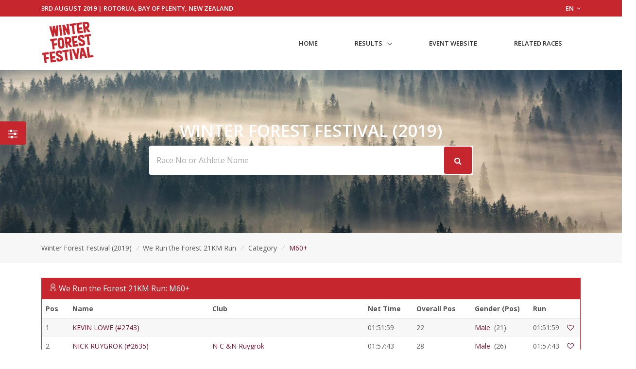

--- FILE ---
content_type: text/html; charset=UTF-8
request_url: https://www.sportsplits.com/races/15625/events/1/category/Male/8
body_size: 10873
content:
<!DOCTYPE html>

<html lang="en">
<head>
  <!-- Title -->
  <title>Male 60+ - We Run the Forest 21KM Run - Winter Forest Festival (2019) | SportSplits</title>

  <!-- Required Meta Tags Always Come First -->
    <meta charset="utf-8">
    <meta name="viewport" content="width=device-width, initial-scale=1, shrink-to-fit=no">
    <meta http-equiv="x-ua-compatible" content="ie=edge">

    <!-- Favicon -->
    <link rel="apple-touch-icon" sizes="180x180" href="https://cdn.sportsplits.com/public/images/sportsplits.com/apple-touch-icon.png">
    <link rel="icon" type="image/png" sizes="32x32" href="https://cdn.sportsplits.com/public/images/sportsplits.com/favicon-32x32.png">
    <link rel="icon" type="image/png" sizes="16x16" href="https://cdn.sportsplits.com/public/images/sportsplits.com/favicon-16x16.png">
    <link rel="mask-icon" href="https://cdn.sportsplits.com/public/images/sportsplits.com/safari-pinned-tab.svg" color="#000000">
    <link rel="shortcut icon" href="https://cdn.sportsplits.com/public/images/sportsplits.com/favicon.ico">
    <meta name="msapplication-TileColor" content="#000000">
    <meta name="msapplication-config" content="https://cdn.sportsplits.com/public/images/sportsplits.com/browserconfig.xml">
    <meta name="theme-color" content="#ffffff">

    <meta property="og:title" content="Male 60+ - We Run the Forest 21KM Run - Winter Forest Festival (2019)">
    <meta property="og:description" content="">
    <meta property="og:image" content="https://cdn.sportsplits.com/images/races/15625/1920x1080_Banner.jpg?expire=1632102146">
    <meta property="og:url" content="https://www.sportsplits.com/races/15625/events/1/category/Male/8">
    <!--  Non-Essential, But Recommended -->

    <meta property="og:site_name" content="SportSplits">
    <meta name="twitter:image:alt" content="Male 60+ - We Run the Forest 21KM Run - Winter Forest Festival (2019)">

    <!-- Google Fonts -->
    <link href="//fonts.googleapis.com/css?family=Open+Sans:400,300,600,700%7Csubset=cyrillic,latin" rel="stylesheet" type="text/css">


    <link rel="stylesheet" href="https://cdn.sportsplits.com/public/v2/vendor/bootstrap/bootstrap.min.css">
    <link rel="stylesheet" href="https://cdn.sportsplits.com/public/v2/vendor/bootstrap/offcanvas.css">
    <!-- CSS Global Icons -->
    <link rel="stylesheet" href="https://cdn.sportsplits.com/public/v2/css/flag-css.css">
    <link rel="stylesheet" href="https://cdn.sportsplits.com/public/v2/vendor/icon-awesome/css/font-awesome.min.css">
    <link rel="stylesheet" href="https://cdn.sportsplits.com/public/v2/vendor/icon-line/css/simple-line-icons.css">
    <link rel="stylesheet" href="https://cdn.sportsplits.com/public/v2/vendor/icon-etlinefont/style.css">
    <link rel="stylesheet" href="https://cdn.sportsplits.com/public/v2/vendor/icon-line-pro/style.css">
    <link rel="stylesheet" href="https://cdn.sportsplits.com/public/v2/vendor/icon-hs/style.css">
    <link rel="stylesheet" href="https://cdn.sportsplits.com/public/v2/vendor/dzsparallaxer/dzsparallaxer.css">
    <link rel="stylesheet" href="https://cdn.sportsplits.com/public/v2/vendor/dzsparallaxer/dzsscroller/scroller.css">
    <link rel="stylesheet" href="https://cdn.sportsplits.com/public/v2/vendor/dzsparallaxer/advancedscroller/plugin.css">
    <link rel="stylesheet" href="https://cdn.sportsplits.com/public/v2/vendor/animate.css">
    <link rel="stylesheet" href="https://cdn.sportsplits.com/public/v2/vendor/custombox/custombox.min.css">
    <link rel="stylesheet" href="https://cdn.sportsplits.com/public/v2/vendor/hamburgers/hamburgers.min.css">
    <link rel="stylesheet" href="https://cdn.sportsplits.com/public/v2/vendor/hs-megamenu/src/hs.megamenu.css">
    <link rel="stylesheet" href="https://cdn.sportsplits.com/public/v2/vendor/slick-carousel/slick/slick.css">
    <link rel="stylesheet" href="https://cdn.sportsplits.com/public/v2/vendor/fancybox/jquery.fancybox.css">

    <link rel="stylesheet" href="https://cdn.sportsplits.com/public/v2/css/unify-core.css">
    <link rel="stylesheet" href="https://cdn.sportsplits.com/public/v2/css/unify-components.css">
    <link rel="stylesheet" href="https://cdn.sportsplits.com/public/v2/css/unify-globals.css">

	

    <!-- CSS MSA -->
    <link rel="stylesheet" onload="this.rel='stylesheet'" href="https://cdn.sportsplits.com/public/v2/css/msa.css">

    
    <link rel="stylesheet" href="https://cdn.sportsplits.com/public/v2/css/custom.css">

        <script async src="https://www.googletagmanager.com/gtag/js?id=G-2PJ9PQLZSC"></script>
    <script>
      window.dataLayer = window.dataLayer || [];
      function gtag(){dataLayer.push(arguments);}
      gtag('js', new Date());

      gtag('config', 'G-2PJ9PQLZSC');
    </script>
    
		<script src="https://www.google.com/recaptcha/api.js?" async defer></script>

  </head>  
  <style type="text/css">
    .typed-cursor {
      top: 0;
    }
  </style>

  <body>
    <main>
              <!-- Top Bar -->
<!-- Filter button that properly opens the modal -->
        <button class="btn u-sidebar-navigation__toggler" 
          style="background-color:#C6262D;" 
          data-toggle="modal" 
          data-target="#filterModal">
          <i class="fa fa-sliders text-white" aria-hidden="true"></i>
        </button>
        
        <!-- Modern Modal Filter -->
        <div class="modal fade" id="filterModal" tabindex="-1" role="dialog" aria-labelledby="filterModalLabel" aria-hidden="true">
          <div class="modal-dialog modal-dialog-centered modal-lg" role="document">
            <div class="modal-content border-0 rounded-lg shadow">
              <div class="modal-header border-0">
                <h4 class="modal-title font-weight-bold" id="filterModalLabel">Filter Results</h4>
                <button type="button" class="close" data-dismiss="modal" aria-label="Close">
                  <span aria-hidden="true">&times;</span>
                </button>
              </div>
              <div class="modal-body">
                <!-- Modern Nav Tabs with hover effect -->
                <ul class="nav nav-pills nav-fill mb-4" id="filterTabs" role="tablist">
                  <li class="nav-item" role="presentation">
                    <a 
                      class="nav-link  nav-hover-effect" 
                      href="/races/15625/events/1"
                      style="">
                      <i class="fa fa-trophy mr-2" aria-hidden="true"></i> Overall
                    </a>
                  </li>
                  
                                      <li class="nav-item" role="presentation">
                      <a 
                        class="nav-link  nav-hover-effect" 
                        id="gender-tab" 
                        data-toggle="tab" 
                        href="#gender" 
                        role="tab"
                        style="">
                        <i class="fa fa-users mr-2" aria-hidden="true"></i> Gender
                      </a>
                    </li>
                                    
                                      <li class="nav-item" role="presentation">
                      <a 
                        class="nav-link active nav-hover-effect" 
                        id="category-tab" 
                        data-toggle="tab" 
                        href="#category" 
                        role="tab"
                        style="background-color:#C6262D;color:white;">
                        <i class="fa fa-tag mr-2" aria-hidden="true"></i> Category
                      </a>
                    </li>
                                    
                                    
                                  </ul>
                
                <!-- Tab Content -->
                <div class="tab-content" id="filterTabContent">
                  <!-- Gender Tab -->
                                      <div class="tab-pane fade " id="gender" role="tabpanel" aria-labelledby="gender-tab">
                      <div class="row">
                                                  <div class="col-md-4 col-sm-6 mb-3">
                            <a 
                              href="/races/15625/events/1/gender/Male"
                              class="btn btn-outline-secondary btn-block py-2 "
                              style="">
                              Male
                            </a>
                          </div>
                                                  <div class="col-md-4 col-sm-6 mb-3">
                            <a 
                              href="/races/15625/events/1/gender/Female"
                              class="btn btn-outline-secondary btn-block py-2 "
                              style="">
                              Female
                            </a>
                          </div>
                                              </div>
                    </div>
                                    
                  <!-- Category Tab -->
                                      <div class="tab-pane fade show active" id="category" role="tabpanel" aria-labelledby="category-tab">
                      <div class="mb-4">
                        <p class="mb-2 font-weight-bold">Select Gender:</p>
                        <div class="row">
                                                      <div class="col-md-4 col-sm-6 mb-3">
                              <button 
                                class="btn btn-outline-secondary btn-block py-2 gender-toggle active font-weight-bold" 
                                data-gender="1"
                                data-target="#category-gender-1" 
                                aria-expanded="true" 
                                aria-controls="category-gender-1"
                                style="background-color:#C6262D;color:white;border-color:#C6262D;">
                                Male
                              </button>
                            </div>
                                                      <div class="col-md-4 col-sm-6 mb-3">
                              <button 
                                class="btn btn-outline-secondary btn-block py-2 gender-toggle " 
                                data-gender="2"
                                data-target="#category-gender-2" 
                                aria-expanded="false" 
                                aria-controls="category-gender-2"
                                style="">
                                Female
                              </button>
                            </div>
                                                  </div>
                      </div>
                      
                                              <div 
                          id="category-gender-1" 
                          class="collapse show">
                          <p class="mb-2 font-weight-bold">Select Category:</p>
                          <div class="row">
                                                          <div class="col-md-4 col-sm-6 mb-3">
                                <a 
                                  href="/races/15625/events/1/category/Male/2"
                                  class="btn btn-outline-secondary btn-block py-2 "
                                  style="">
                                  11-15
                                </a>
                              </div>
                                                          <div class="col-md-4 col-sm-6 mb-3">
                                <a 
                                  href="/races/15625/events/1/category/Male/3"
                                  class="btn btn-outline-secondary btn-block py-2 "
                                  style="">
                                  16-19
                                </a>
                              </div>
                                                          <div class="col-md-4 col-sm-6 mb-3">
                                <a 
                                  href="/races/15625/events/1/category/Male/4"
                                  class="btn btn-outline-secondary btn-block py-2 "
                                  style="">
                                  20-29
                                </a>
                              </div>
                                                          <div class="col-md-4 col-sm-6 mb-3">
                                <a 
                                  href="/races/15625/events/1/category/Male/5"
                                  class="btn btn-outline-secondary btn-block py-2 "
                                  style="">
                                  30-39
                                </a>
                              </div>
                                                          <div class="col-md-4 col-sm-6 mb-3">
                                <a 
                                  href="/races/15625/events/1/category/Male/6"
                                  class="btn btn-outline-secondary btn-block py-2 "
                                  style="">
                                  40-49
                                </a>
                              </div>
                                                          <div class="col-md-4 col-sm-6 mb-3">
                                <a 
                                  href="/races/15625/events/1/category/Male/7"
                                  class="btn btn-outline-secondary btn-block py-2 "
                                  style="">
                                  50-59
                                </a>
                              </div>
                                                          <div class="col-md-4 col-sm-6 mb-3">
                                <a 
                                  href="/races/15625/events/1/category/Male/8"
                                  class="btn btn-outline-secondary btn-block py-2 active font-weight-bold"
                                  style="background-color:#C6262D;color:white;border-color:#C6262D;">
                                  60+
                                </a>
                              </div>
                                                      </div>
                        </div>
                                              <div 
                          id="category-gender-2" 
                          class="collapse ">
                          <p class="mb-2 font-weight-bold">Select Category:</p>
                          <div class="row">
                                                          <div class="col-md-4 col-sm-6 mb-3">
                                <a 
                                  href="/races/15625/events/1/category/Female/2"
                                  class="btn btn-outline-secondary btn-block py-2 "
                                  style="">
                                  11-15
                                </a>
                              </div>
                                                          <div class="col-md-4 col-sm-6 mb-3">
                                <a 
                                  href="/races/15625/events/1/category/Female/3"
                                  class="btn btn-outline-secondary btn-block py-2 "
                                  style="">
                                  16-19
                                </a>
                              </div>
                                                          <div class="col-md-4 col-sm-6 mb-3">
                                <a 
                                  href="/races/15625/events/1/category/Female/4"
                                  class="btn btn-outline-secondary btn-block py-2 "
                                  style="">
                                  20-29
                                </a>
                              </div>
                                                          <div class="col-md-4 col-sm-6 mb-3">
                                <a 
                                  href="/races/15625/events/1/category/Female/5"
                                  class="btn btn-outline-secondary btn-block py-2 "
                                  style="">
                                  30-39
                                </a>
                              </div>
                                                          <div class="col-md-4 col-sm-6 mb-3">
                                <a 
                                  href="/races/15625/events/1/category/Female/6"
                                  class="btn btn-outline-secondary btn-block py-2 "
                                  style="">
                                  40-49
                                </a>
                              </div>
                                                          <div class="col-md-4 col-sm-6 mb-3">
                                <a 
                                  href="/races/15625/events/1/category/Female/7"
                                  class="btn btn-outline-secondary btn-block py-2 "
                                  style="">
                                  50-59
                                </a>
                              </div>
                                                          <div class="col-md-4 col-sm-6 mb-3">
                                <a 
                                  href="/races/15625/events/1/category/Female/8"
                                  class="btn btn-outline-secondary btn-block py-2 "
                                  style="">
                                  60+
                                </a>
                              </div>
                                                      </div>
                        </div>
                                          </div>
                                    
                  <!-- Secondary Category Tab -->
                                    
                  <!-- Custom Filter Tab -->
                                  </div>
              </div>
            </div>
          </div>
        </div>
        
        <!-- Make sure Font Awesome is included -->
        <link rel="stylesheet" href="https://cdnjs.cloudflare.com/ajax/libs/font-awesome/4.7.0/css/font-awesome.min.css">
        
        <!-- Style for hover effects -->
        <style>
          .nav-hover-effect:not(.active):hover {
            background-color: transparent;
            color: #C6262D;
            border-bottom: 2px solid #C6262D;
            transition: all 0.3s ease;
          }
          
          .filter-btn {
            transition: transform 0.2s ease;
          }
          
          .filter-btn:hover {
            transform: scale(1.1);
          }
          
          .btn-outline-secondary:hover {
            border-color: #C6262D;
            color: #C6262D;
            background-color: transparent;
          }
        </style>
        
        <!-- JavaScript to handle the filter UI behavior -->
        <script>
          document.addEventListener('DOMContentLoaded', function() {
            // Add hover effect to nav links
            const navLinks = document.querySelectorAll('.nav-hover-effect');
            
            navLinks.forEach(link => {
              if (!link.classList.contains('active')) {
                const hoverColor = '#C6262D';
                
                link.addEventListener('mouseenter', function() {
                  this.style.backgroundColor = hoverColor + '22'; // Adding transparency
                  this.style.color = hoverColor;
                });
                
                link.addEventListener('mouseleave', function() {
                  this.style.backgroundColor = '';
                  this.style.color = '';
                });
              }
            });
            
            // Handle gender selection - ensure only one panel is open at a time
            const categoryGenderButtons = document.querySelectorAll('.gender-toggle');
            const secondaryGenderButtons = document.querySelectorAll('.secondary-gender-toggle');
            
            // Function to handle gender button click
            function handleGenderButtonClick(button, buttons, targetType) {
              // Get the target element
              const targetId = button.getAttribute('data-target');
              const targetElement = document.querySelector(targetId);
              
              // Check if the clicked button is already active
              const isActive = button.classList.contains('active');
              
              // First, remove active class from all buttons in this category
              buttons.forEach(btn => {
                btn.classList.remove('active', 'font-weight-bold');
                btn.style.backgroundColor = '';
                btn.style.color = '';
                btn.style.borderColor = '';
                
                // Close all panels in this category except the one we're toggling
                const btnTarget = btn.getAttribute('data-target');
                if (btnTarget !== targetId) {
                  const panel = document.querySelector(btnTarget);
                  if (panel && panel.classList.contains('show')) {
                    // Remove show class directly instead of using collapse
                    panel.classList.remove('show');
                  }
                }
              });
              
              // If the button wasn't active before, activate it and open its panel
              if (!isActive) {
                button.classList.add('active', 'font-weight-bold');
                button.style.backgroundColor = '#C6262D';
                button.style.color = 'white';
                button.style.borderColor = '#C6262D';
                
                // Ensure the panel is shown
                if (targetElement && !targetElement.classList.contains('show')) {
                  targetElement.classList.add('show');
                }
                
                // Close panels in the other category section
                if (targetType === 'category') {
                  // Hide all secondary category panels
                  document.querySelectorAll('[id^="secondary-category-gender-"]').forEach(el => {
                    el.classList.remove('show');
                  });
                  // Remove active class from secondary gender buttons
                  secondaryGenderButtons.forEach(btn => {
                    btn.classList.remove('active', 'font-weight-bold');
                    btn.style.backgroundColor = '';
                    btn.style.color = '';
                    btn.style.borderColor = '';
                  });
                } else {
                  // Hide all category panels
                  document.querySelectorAll('[id^="category-gender-"]').forEach(el => {
                    el.classList.remove('show');
                  });
                  // Remove active class from category gender buttons
                  categoryGenderButtons.forEach(btn => {
                    btn.classList.remove('active', 'font-weight-bold');
                    btn.style.backgroundColor = '';
                    btn.style.color = '';
                    btn.style.borderColor = '';
                  });
                }
              }
              
              // Prevent default action to avoid Bootstrap's default collapse behavior
              return false;
            }
            
            // Attach event listeners to category gender buttons
            categoryGenderButtons.forEach(button => {
              button.addEventListener('click', function(e) {
                e.preventDefault();
                handleGenderButtonClick(this, categoryGenderButtons, 'category');
                return false;
              });
            });
            
            // Attach event listeners to secondary category gender buttons
            secondaryGenderButtons.forEach(button => {
              button.addEventListener('click', function(e) {
                e.preventDefault();
                handleGenderButtonClick(this, secondaryGenderButtons, 'secondary');
                return false;
              });
            });
            
            // Also ensure tab changes close all gender panels
            const tabLinks = document.querySelectorAll('[data-toggle="tab"]');
            tabLinks.forEach(tab => {
              tab.addEventListener('shown.bs.tab', function() {
                // Reset all gender buttons and panels when changing tabs
                categoryGenderButtons.forEach(btn => {
                  btn.classList.remove('active', 'font-weight-bold');
                  btn.style.backgroundColor = '';
                  btn.style.color = '';
                  btn.style.borderColor = '';
                });
                
                secondaryGenderButtons.forEach(btn => {
                  btn.classList.remove('active', 'font-weight-bold');
                  btn.style.backgroundColor = '';
                  btn.style.color = '';
                  btn.style.borderColor = '';
                });
                
                // Hide all panels
                document.querySelectorAll('[id^="category-gender-"], [id^="secondary-category-gender-"]').forEach(el => {
                  el.classList.remove('show');
                });
              });
            });
          });
        </script>
               
<header id="js-header" class="u-header u-header--static u-header--show-hide u-header--change-appearance u-header--untransitioned" data-header-fix-moment="500" data-header-fix-effect="slide">
<div class="u-header__section u-header__section--hidden u-header__section--dark g-py-7" style="background-color:#C6262D">
  <div class="container">
    <div class="row flex-column flex-md-row align-items-center justify-content-md-end text-uppercase g-font-weight-600 g-color-white g-font-size-13">
      <div class="col-auto mr-md-auto g-px-15">
        3rd August 2019 | Rotorua, Bay of Plenty, New Zealand</div>
			<div class="col-auto g-pos-rel g-z-index-3 g-px-15">
        <a href="#" id="languages-dropdown" class="g-color-white g-text-underline--none--hover"
           aria-controls="languages-dropdown"
           aria-haspopup="true"
           aria-expanded="true"
           data-dropdown-event="click"
           data-dropdown-target="#languages-dropdown"
           data-dropdown-type="css-animation"
           data-dropdown-duration="300"
           data-dropdown-hide-on-scroll="false"
           data-dropdown-animation-in="fadeIn"
           data-dropdown-animation-out="fadeOut">
          EN <i class="fa fa-angle-down g-ml-3"></i>
        </a>

        <ul id="languages-dropdown" class="list-unstyled g-pos-abs g-left-0 g-bg-gray-dark-v1 g-width-160 g-pb-5 g-mt-12"
            aria-labelledby="languages-dropdown-invoker">
          <li><a class="d-block g-color-white g-color-primary--hover g-text-underline--none--hover g-py-5 g-px-20" href="#">English</a></li>
          <li><a class="d-block g-color-white g-color-primary--hover g-text-underline--none--hover g-py-5 g-px-20" href="#">Spanish</a></li>
          <li><a class="d-block g-color-white g-color-primary--hover g-text-underline--none--hover g-py-5 g-px-20" href="#">Russian</a></li>
          <li><a class="d-block g-color-white g-color-primary--hover g-text-underline--none--hover g-py-5 g-px-20" href="#">German</a></li>
        </ul>
      </div>
    </div>
  </div>
</div>
<!-- End Top Bar -->    <div class="u-header__section u-header__section--light g-bg-white g-transition-0_3 g-py-10 g-py-0--lg" data-header-fix-moment-classes="u-shadow-v18">
    <nav class="js-mega-menu navbar navbar-expand-md py-0">
      <div class="container">
        <!-- Responsive Toggle Button -->
        <button class="navbar-toggler navbar-toggler-right btn g-line-height-1 g-brd-none g-pa-0 g-pos-abs pb-0 pt-0 g-top-30 g-right-0" type="button" aria-label="Toggle navigation" aria-expanded="false" aria-controls="navBar" data-toggle="collapse" data-target="#navBar">
          <span class="hamburger hamburger--slider">
        <span class="hamburger-box">
          <span class="hamburger-inner"></span>
          </span>
          </span>
        </button>
        <!-- End Responsive Toggle Button -->
        <!-- Logo -->
        <a href="/races/15625" class="navbar-brand pb-0 pt-0">
          <img src="https://cdn.sportsplits.com/images/races/15625/150x150_Logo.jpg?expire=1632102146" width="110px" alt="Winter Forest Festival Logo">
        </a>
        <!-- End Logo -->

        <!-- Navigation -->
        <div class="collapse navbar-collapse align-items-center flex-sm-row" id="navBar">
          <ul class="navbar-nav ml-auto text-uppercase g-font-weight-600 u-main-nav-v6 u-sub-menu-v1" >
            <li class="nav-item g-mb-5 g-mb-0--lg">
              <a href="/races/15625" class="nav-link">Home</a>
            </li>
                        <li class="nav-item hs-has-sub-menu g-mb-5 g-mb-0--lg">
              <a href="#!" class="nav-link" id="nav-link-1" aria-haspopup="true" aria-expanded="false" aria-controls="nav-submenu-1">Results</a>
              <!-- Submenu -->
              <ul class="hs-sub-menu list-unstyled" id="nav-submenu-1" aria-labelledby="nav-link-1">
                                <li class="hs-has-sub-menu">
                  <a href="/races/15625/events/1/" id="nav-link-2" aria-haspopup="true" aria-expanded="false" aria-controls="nav-submenu-1">We Run the Forest 21KM Run
                  </a>
                    <!-- Submenu (level 2) -->
                    <ul class="hs-sub-menu list-unstyled" id="nav-submenu-1" aria-labelledby="nav-link-1">
                    <li class="dropdown-item">
                                            <a href="/races/15625/events/1/" aria-haspopup="true" aria-expanded="false" aria-controls="nav-submenu-2">Overall</a>
                                          </li>
                                              <li class="dropdown-item hs-has-sub-menu">
                          <a href="#!" aria-haspopup="true" aria-expanded="false" aria-controls="nav-submenu-2">Genders</a>
                          <ul class="hs-sub-menu list-unstyled" id="nav-submenu-2" aria-labelledby="nav-link-2">
                                                        <li class="dropdown-item">
                              <a href="/races/15625/events/1/gender/Male">Male</a>
                            </li>
                                                        <li class="dropdown-item">
                              <a href="/races/15625/events/1/gender/Female">Female</a>
                            </li>
                                                      </ul>
                        </li>
                        <li class="dropdown-item hs-has-sub-menu">
                          <a href="#!" aria-haspopup="true" aria-expanded="false" aria-controls="nav-submenu-2">Categories</a>
                          <ul class="hs-sub-menu list-unstyled" id="nav-submenu-2" aria-labelledby="nav-link-2">
                                                        <li class="dropdown-item hs-has-sub-menu">
                                <a href="#!" aria-haspopup="true" aria-expanded="false" aria-controls="nav-submenu-2">Male</a>
                                <ul class="hs-sub-menu list-unstyled" id="nav-submenu-2" aria-labelledby="nav-link-2">
                                                                    <li class="dropdown-item">
                                    <a href="/races/15625/events/1/category/Male/2">11-15</a>
                                  </li>
                                                                    <li class="dropdown-item">
                                    <a href="/races/15625/events/1/category/Male/3">16-19</a>
                                  </li>
                                                                    <li class="dropdown-item">
                                    <a href="/races/15625/events/1/category/Male/4">20-29</a>
                                  </li>
                                                                    <li class="dropdown-item">
                                    <a href="/races/15625/events/1/category/Male/5">30-39</a>
                                  </li>
                                                                    <li class="dropdown-item">
                                    <a href="/races/15625/events/1/category/Male/6">40-49</a>
                                  </li>
                                                                    <li class="dropdown-item">
                                    <a href="/races/15625/events/1/category/Male/7">50-59</a>
                                  </li>
                                                                    <li class="dropdown-item">
                                    <a href="/races/15625/events/1/category/Male/8">60+</a>
                                  </li>
                                                                  </ul>
                              </li>
                                                        <li class="dropdown-item hs-has-sub-menu">
                                <a href="#!" aria-haspopup="true" aria-expanded="false" aria-controls="nav-submenu-2">Female</a>
                                <ul class="hs-sub-menu list-unstyled" id="nav-submenu-2" aria-labelledby="nav-link-2">
                                                                    <li class="dropdown-item">
                                    <a href="/races/15625/events/1/category/Female/2">11-15</a>
                                  </li>
                                                                    <li class="dropdown-item">
                                    <a href="/races/15625/events/1/category/Female/3">16-19</a>
                                  </li>
                                                                    <li class="dropdown-item">
                                    <a href="/races/15625/events/1/category/Female/4">20-29</a>
                                  </li>
                                                                    <li class="dropdown-item">
                                    <a href="/races/15625/events/1/category/Female/5">30-39</a>
                                  </li>
                                                                    <li class="dropdown-item">
                                    <a href="/races/15625/events/1/category/Female/6">40-49</a>
                                  </li>
                                                                    <li class="dropdown-item">
                                    <a href="/races/15625/events/1/category/Female/7">50-59</a>
                                  </li>
                                                                    <li class="dropdown-item">
                                    <a href="/races/15625/events/1/category/Female/8">60+</a>
                                  </li>
                                                                  </ul>
                              </li>
                                                      </ul>
                        </li>
											                                        </ul>
                  <!-- End Submenu (level 2) -->
                </li>
                                <li class="hs-has-sub-menu">
                  <a href="/races/15625/events/2/" id="nav-link-2" aria-haspopup="true" aria-expanded="false" aria-controls="nav-submenu-2">We Run the Forest 21KM Walk
                  </a>
                    <!-- Submenu (level 2) -->
                    <ul class="hs-sub-menu list-unstyled" id="nav-submenu-2" aria-labelledby="nav-link-2">
                    <li class="dropdown-item">
                                            <a href="/races/15625/events/2/" aria-haspopup="true" aria-expanded="false" aria-controls="nav-submenu-2">Overall</a>
                                          </li>
                                              <li class="dropdown-item hs-has-sub-menu">
                          <a href="#!" aria-haspopup="true" aria-expanded="false" aria-controls="nav-submenu-2">Genders</a>
                          <ul class="hs-sub-menu list-unstyled" id="nav-submenu-2" aria-labelledby="nav-link-2">
                                                        <li class="dropdown-item">
                              <a href="/races/15625/events/2/gender/Male">Male</a>
                            </li>
                                                        <li class="dropdown-item">
                              <a href="/races/15625/events/2/gender/Female">Female</a>
                            </li>
                                                      </ul>
                        </li>
                        <li class="dropdown-item hs-has-sub-menu">
                          <a href="#!" aria-haspopup="true" aria-expanded="false" aria-controls="nav-submenu-2">Categories</a>
                          <ul class="hs-sub-menu list-unstyled" id="nav-submenu-2" aria-labelledby="nav-link-2">
                                                        <li class="dropdown-item hs-has-sub-menu">
                                <a href="#!" aria-haspopup="true" aria-expanded="false" aria-controls="nav-submenu-2">Male</a>
                                <ul class="hs-sub-menu list-unstyled" id="nav-submenu-2" aria-labelledby="nav-link-2">
                                                                    <li class="dropdown-item">
                                    <a href="/races/15625/events/2/category/Male/1">All Ages</a>
                                  </li>
                                                                  </ul>
                              </li>
                                                        <li class="dropdown-item hs-has-sub-menu">
                                <a href="#!" aria-haspopup="true" aria-expanded="false" aria-controls="nav-submenu-2">Female</a>
                                <ul class="hs-sub-menu list-unstyled" id="nav-submenu-2" aria-labelledby="nav-link-2">
                                                                    <li class="dropdown-item">
                                    <a href="/races/15625/events/2/category/Female/1">All Ages</a>
                                  </li>
                                                                  </ul>
                              </li>
                                                      </ul>
                        </li>
											                                        </ul>
                  <!-- End Submenu (level 2) -->
                </li>
                                <li class="hs-has-sub-menu">
                  <a href="/races/15625/events/3/" id="nav-link-2" aria-haspopup="true" aria-expanded="false" aria-controls="nav-submenu-3">We Run the Forest 10KM Run
                  </a>
                    <!-- Submenu (level 2) -->
                    <ul class="hs-sub-menu list-unstyled" id="nav-submenu-3" aria-labelledby="nav-link-3">
                    <li class="dropdown-item">
                                            <a href="/races/15625/events/3/" aria-haspopup="true" aria-expanded="false" aria-controls="nav-submenu-2">Overall</a>
                                          </li>
                                              <li class="dropdown-item hs-has-sub-menu">
                          <a href="#!" aria-haspopup="true" aria-expanded="false" aria-controls="nav-submenu-2">Genders</a>
                          <ul class="hs-sub-menu list-unstyled" id="nav-submenu-2" aria-labelledby="nav-link-2">
                                                        <li class="dropdown-item">
                              <a href="/races/15625/events/3/gender/Male">Male</a>
                            </li>
                                                        <li class="dropdown-item">
                              <a href="/races/15625/events/3/gender/Female">Female</a>
                            </li>
                                                      </ul>
                        </li>
                        <li class="dropdown-item hs-has-sub-menu">
                          <a href="#!" aria-haspopup="true" aria-expanded="false" aria-controls="nav-submenu-2">Categories</a>
                          <ul class="hs-sub-menu list-unstyled" id="nav-submenu-2" aria-labelledby="nav-link-2">
                                                        <li class="dropdown-item hs-has-sub-menu">
                                <a href="#!" aria-haspopup="true" aria-expanded="false" aria-controls="nav-submenu-2">Male</a>
                                <ul class="hs-sub-menu list-unstyled" id="nav-submenu-2" aria-labelledby="nav-link-2">
                                                                    <li class="dropdown-item">
                                    <a href="/races/15625/events/3/category/Male/1">5-10</a>
                                  </li>
                                                                    <li class="dropdown-item">
                                    <a href="/races/15625/events/3/category/Male/2">11-15</a>
                                  </li>
                                                                    <li class="dropdown-item">
                                    <a href="/races/15625/events/3/category/Male/3">16-19</a>
                                  </li>
                                                                    <li class="dropdown-item">
                                    <a href="/races/15625/events/3/category/Male/4">20-29</a>
                                  </li>
                                                                    <li class="dropdown-item">
                                    <a href="/races/15625/events/3/category/Male/5">30-39</a>
                                  </li>
                                                                    <li class="dropdown-item">
                                    <a href="/races/15625/events/3/category/Male/6">40-49</a>
                                  </li>
                                                                    <li class="dropdown-item">
                                    <a href="/races/15625/events/3/category/Male/7">50-59</a>
                                  </li>
                                                                    <li class="dropdown-item">
                                    <a href="/races/15625/events/3/category/Male/8">60+</a>
                                  </li>
                                                                  </ul>
                              </li>
                                                        <li class="dropdown-item hs-has-sub-menu">
                                <a href="#!" aria-haspopup="true" aria-expanded="false" aria-controls="nav-submenu-2">Female</a>
                                <ul class="hs-sub-menu list-unstyled" id="nav-submenu-2" aria-labelledby="nav-link-2">
                                                                    <li class="dropdown-item">
                                    <a href="/races/15625/events/3/category/Female/1">5-10</a>
                                  </li>
                                                                    <li class="dropdown-item">
                                    <a href="/races/15625/events/3/category/Female/2">11-15</a>
                                  </li>
                                                                    <li class="dropdown-item">
                                    <a href="/races/15625/events/3/category/Female/3">16-19</a>
                                  </li>
                                                                    <li class="dropdown-item">
                                    <a href="/races/15625/events/3/category/Female/4">20-29</a>
                                  </li>
                                                                    <li class="dropdown-item">
                                    <a href="/races/15625/events/3/category/Female/5">30-39</a>
                                  </li>
                                                                    <li class="dropdown-item">
                                    <a href="/races/15625/events/3/category/Female/6">40-49</a>
                                  </li>
                                                                    <li class="dropdown-item">
                                    <a href="/races/15625/events/3/category/Female/7">50-59</a>
                                  </li>
                                                                    <li class="dropdown-item">
                                    <a href="/races/15625/events/3/category/Female/8">60+</a>
                                  </li>
                                                                  </ul>
                              </li>
                                                      </ul>
                        </li>
											                                        </ul>
                  <!-- End Submenu (level 2) -->
                </li>
                                <li class="hs-has-sub-menu">
                  <a href="/races/15625/events/4/" id="nav-link-2" aria-haspopup="true" aria-expanded="false" aria-controls="nav-submenu-4">We Run the Forest 10KM Walk
                  </a>
                    <!-- Submenu (level 2) -->
                    <ul class="hs-sub-menu list-unstyled" id="nav-submenu-4" aria-labelledby="nav-link-4">
                    <li class="dropdown-item">
                                            <a href="/races/15625/events/4/" aria-haspopup="true" aria-expanded="false" aria-controls="nav-submenu-2">Overall</a>
                                          </li>
                                              <li class="dropdown-item hs-has-sub-menu">
                          <a href="#!" aria-haspopup="true" aria-expanded="false" aria-controls="nav-submenu-2">Genders</a>
                          <ul class="hs-sub-menu list-unstyled" id="nav-submenu-2" aria-labelledby="nav-link-2">
                                                        <li class="dropdown-item">
                              <a href="/races/15625/events/4/gender/Male">Male</a>
                            </li>
                                                        <li class="dropdown-item">
                              <a href="/races/15625/events/4/gender/Female">Female</a>
                            </li>
                                                      </ul>
                        </li>
                        <li class="dropdown-item hs-has-sub-menu">
                          <a href="#!" aria-haspopup="true" aria-expanded="false" aria-controls="nav-submenu-2">Categories</a>
                          <ul class="hs-sub-menu list-unstyled" id="nav-submenu-2" aria-labelledby="nav-link-2">
                                                        <li class="dropdown-item hs-has-sub-menu">
                                <a href="#!" aria-haspopup="true" aria-expanded="false" aria-controls="nav-submenu-2">Male</a>
                                <ul class="hs-sub-menu list-unstyled" id="nav-submenu-2" aria-labelledby="nav-link-2">
                                                                    <li class="dropdown-item">
                                    <a href="/races/15625/events/4/category/Male/1">All Ages</a>
                                  </li>
                                                                  </ul>
                              </li>
                                                        <li class="dropdown-item hs-has-sub-menu">
                                <a href="#!" aria-haspopup="true" aria-expanded="false" aria-controls="nav-submenu-2">Female</a>
                                <ul class="hs-sub-menu list-unstyled" id="nav-submenu-2" aria-labelledby="nav-link-2">
                                                                    <li class="dropdown-item">
                                    <a href="/races/15625/events/4/category/Female/1">All Ages</a>
                                  </li>
                                                                  </ul>
                              </li>
                                                      </ul>
                        </li>
											                                        </ul>
                  <!-- End Submenu (level 2) -->
                </li>
                                <li class="hs-has-sub-menu">
                  <a href="/races/15625/events/5/" id="nav-link-2" aria-haspopup="true" aria-expanded="false" aria-controls="nav-submenu-5">We Run the Forest 5KM Run
                  </a>
                    <!-- Submenu (level 2) -->
                    <ul class="hs-sub-menu list-unstyled" id="nav-submenu-5" aria-labelledby="nav-link-5">
                    <li class="dropdown-item">
                                            <a href="/races/15625/events/5/" aria-haspopup="true" aria-expanded="false" aria-controls="nav-submenu-2">Overall</a>
                                          </li>
                                              <li class="dropdown-item hs-has-sub-menu">
                          <a href="#!" aria-haspopup="true" aria-expanded="false" aria-controls="nav-submenu-2">Genders</a>
                          <ul class="hs-sub-menu list-unstyled" id="nav-submenu-2" aria-labelledby="nav-link-2">
                                                        <li class="dropdown-item">
                              <a href="/races/15625/events/5/gender/Male">Male</a>
                            </li>
                                                        <li class="dropdown-item">
                              <a href="/races/15625/events/5/gender/Female">Female</a>
                            </li>
                                                      </ul>
                        </li>
                        <li class="dropdown-item hs-has-sub-menu">
                          <a href="#!" aria-haspopup="true" aria-expanded="false" aria-controls="nav-submenu-2">Categories</a>
                          <ul class="hs-sub-menu list-unstyled" id="nav-submenu-2" aria-labelledby="nav-link-2">
                                                        <li class="dropdown-item hs-has-sub-menu">
                                <a href="#!" aria-haspopup="true" aria-expanded="false" aria-controls="nav-submenu-2">Male</a>
                                <ul class="hs-sub-menu list-unstyled" id="nav-submenu-2" aria-labelledby="nav-link-2">
                                                                    <li class="dropdown-item">
                                    <a href="/races/15625/events/5/category/Male/1">5-10</a>
                                  </li>
                                                                    <li class="dropdown-item">
                                    <a href="/races/15625/events/5/category/Male/2">11-15</a>
                                  </li>
                                                                    <li class="dropdown-item">
                                    <a href="/races/15625/events/5/category/Male/3">16-19</a>
                                  </li>
                                                                    <li class="dropdown-item">
                                    <a href="/races/15625/events/5/category/Male/4">20-29</a>
                                  </li>
                                                                    <li class="dropdown-item">
                                    <a href="/races/15625/events/5/category/Male/5">30-39</a>
                                  </li>
                                                                    <li class="dropdown-item">
                                    <a href="/races/15625/events/5/category/Male/6">40-49</a>
                                  </li>
                                                                    <li class="dropdown-item">
                                    <a href="/races/15625/events/5/category/Male/7">50-59</a>
                                  </li>
                                                                    <li class="dropdown-item">
                                    <a href="/races/15625/events/5/category/Male/8">60+</a>
                                  </li>
                                                                  </ul>
                              </li>
                                                        <li class="dropdown-item hs-has-sub-menu">
                                <a href="#!" aria-haspopup="true" aria-expanded="false" aria-controls="nav-submenu-2">Female</a>
                                <ul class="hs-sub-menu list-unstyled" id="nav-submenu-2" aria-labelledby="nav-link-2">
                                                                    <li class="dropdown-item">
                                    <a href="/races/15625/events/5/category/Female/1">5-10</a>
                                  </li>
                                                                    <li class="dropdown-item">
                                    <a href="/races/15625/events/5/category/Female/2">11-15</a>
                                  </li>
                                                                    <li class="dropdown-item">
                                    <a href="/races/15625/events/5/category/Female/3">16-19</a>
                                  </li>
                                                                    <li class="dropdown-item">
                                    <a href="/races/15625/events/5/category/Female/4">20-29</a>
                                  </li>
                                                                    <li class="dropdown-item">
                                    <a href="/races/15625/events/5/category/Female/5">30-39</a>
                                  </li>
                                                                    <li class="dropdown-item">
                                    <a href="/races/15625/events/5/category/Female/6">40-49</a>
                                  </li>
                                                                    <li class="dropdown-item">
                                    <a href="/races/15625/events/5/category/Female/7">50-59</a>
                                  </li>
                                                                    <li class="dropdown-item">
                                    <a href="/races/15625/events/5/category/Female/8">60+</a>
                                  </li>
                                                                  </ul>
                              </li>
                                                      </ul>
                        </li>
											                                        </ul>
                  <!-- End Submenu (level 2) -->
                </li>
                                <li class="hs-has-sub-menu">
                  <a href="/races/15625/events/6/" id="nav-link-2" aria-haspopup="true" aria-expanded="false" aria-controls="nav-submenu-6">We Run the Forest 5KM Walk
                  </a>
                    <!-- Submenu (level 2) -->
                    <ul class="hs-sub-menu list-unstyled" id="nav-submenu-6" aria-labelledby="nav-link-6">
                    <li class="dropdown-item">
                                            <a href="/races/15625/events/6/" aria-haspopup="true" aria-expanded="false" aria-controls="nav-submenu-2">Overall</a>
                                          </li>
                                              <li class="dropdown-item hs-has-sub-menu">
                          <a href="#!" aria-haspopup="true" aria-expanded="false" aria-controls="nav-submenu-2">Genders</a>
                          <ul class="hs-sub-menu list-unstyled" id="nav-submenu-2" aria-labelledby="nav-link-2">
                                                        <li class="dropdown-item">
                              <a href="/races/15625/events/6/gender/Male">Male</a>
                            </li>
                                                        <li class="dropdown-item">
                              <a href="/races/15625/events/6/gender/Female">Female</a>
                            </li>
                                                      </ul>
                        </li>
                        <li class="dropdown-item hs-has-sub-menu">
                          <a href="#!" aria-haspopup="true" aria-expanded="false" aria-controls="nav-submenu-2">Categories</a>
                          <ul class="hs-sub-menu list-unstyled" id="nav-submenu-2" aria-labelledby="nav-link-2">
                                                        <li class="dropdown-item hs-has-sub-menu">
                                <a href="#!" aria-haspopup="true" aria-expanded="false" aria-controls="nav-submenu-2">Male</a>
                                <ul class="hs-sub-menu list-unstyled" id="nav-submenu-2" aria-labelledby="nav-link-2">
                                                                    <li class="dropdown-item">
                                    <a href="/races/15625/events/6/category/Male/1">All Ages</a>
                                  </li>
                                                                  </ul>
                              </li>
                                                        <li class="dropdown-item hs-has-sub-menu">
                                <a href="#!" aria-haspopup="true" aria-expanded="false" aria-controls="nav-submenu-2">Female</a>
                                <ul class="hs-sub-menu list-unstyled" id="nav-submenu-2" aria-labelledby="nav-link-2">
                                                                    <li class="dropdown-item">
                                    <a href="/races/15625/events/6/category/Female/1">All Ages</a>
                                  </li>
                                                                  </ul>
                              </li>
                                                      </ul>
                        </li>
											                                        </ul>
                  <!-- End Submenu (level 2) -->
                </li>
                                <li class="hs-has-sub-menu">
                  <a href="/races/15625/events/12/" id="nav-link-2" aria-haspopup="true" aria-expanded="false" aria-controls="nav-submenu-12">Winter MTB Classic 45KM
                  </a>
                    <!-- Submenu (level 2) -->
                    <ul class="hs-sub-menu list-unstyled" id="nav-submenu-12" aria-labelledby="nav-link-12">
                    <li class="dropdown-item">
                                            <a href="/races/15625/events/12/" aria-haspopup="true" aria-expanded="false" aria-controls="nav-submenu-2">Overall</a>
                                          </li>
                                              <li class="dropdown-item hs-has-sub-menu">
                          <a href="#!" aria-haspopup="true" aria-expanded="false" aria-controls="nav-submenu-2">Genders</a>
                          <ul class="hs-sub-menu list-unstyled" id="nav-submenu-2" aria-labelledby="nav-link-2">
                                                        <li class="dropdown-item">
                              <a href="/races/15625/events/12/gender/Male">Male</a>
                            </li>
                                                        <li class="dropdown-item">
                              <a href="/races/15625/events/12/gender/Female">Female</a>
                            </li>
                                                      </ul>
                        </li>
                        <li class="dropdown-item hs-has-sub-menu">
                          <a href="#!" aria-haspopup="true" aria-expanded="false" aria-controls="nav-submenu-2">Categories</a>
                          <ul class="hs-sub-menu list-unstyled" id="nav-submenu-2" aria-labelledby="nav-link-2">
                                                        <li class="dropdown-item hs-has-sub-menu">
                                <a href="#!" aria-haspopup="true" aria-expanded="false" aria-controls="nav-submenu-2">Male</a>
                                <ul class="hs-sub-menu list-unstyled" id="nav-submenu-2" aria-labelledby="nav-link-2">
                                                                    <li class="dropdown-item">
                                    <a href="/races/15625/events/12/category/Male/1">Junior 17-18</a>
                                  </li>
                                                                    <li class="dropdown-item">
                                    <a href="/races/15625/events/12/category/Male/2">Senior 19-29</a>
                                  </li>
                                                                    <li class="dropdown-item">
                                    <a href="/races/15625/events/12/category/Male/3">Masters 30-39</a>
                                  </li>
                                                                    <li class="dropdown-item">
                                    <a href="/races/15625/events/12/category/Male/4">Veteran 40-49</a>
                                  </li>
                                                                    <li class="dropdown-item">
                                    <a href="/races/15625/events/12/category/Male/5">Classics 50-59</a>
                                  </li>
                                                                    <li class="dropdown-item">
                                    <a href="/races/15625/events/12/category/Male/6">Super Classic 60+</a>
                                  </li>
                                                                    <li class="dropdown-item">
                                    <a href="/races/15625/events/12/category/Male/7">Singlespeed</a>
                                  </li>
                                                                    <li class="dropdown-item">
                                    <a href="/races/15625/events/12/category/Male/8">Sprocket 8-16</a>
                                  </li>
                                                                  </ul>
                              </li>
                                                        <li class="dropdown-item hs-has-sub-menu">
                                <a href="#!" aria-haspopup="true" aria-expanded="false" aria-controls="nav-submenu-2">Female</a>
                                <ul class="hs-sub-menu list-unstyled" id="nav-submenu-2" aria-labelledby="nav-link-2">
                                                                    <li class="dropdown-item">
                                    <a href="/races/15625/events/12/category/Female/1">Junior 17-18</a>
                                  </li>
                                                                    <li class="dropdown-item">
                                    <a href="/races/15625/events/12/category/Female/2">Senior 19-29</a>
                                  </li>
                                                                    <li class="dropdown-item">
                                    <a href="/races/15625/events/12/category/Female/3">Masters 30-39</a>
                                  </li>
                                                                    <li class="dropdown-item">
                                    <a href="/races/15625/events/12/category/Female/4">Veteran 40-49</a>
                                  </li>
                                                                    <li class="dropdown-item">
                                    <a href="/races/15625/events/12/category/Female/5">Classics 50-59</a>
                                  </li>
                                                                    <li class="dropdown-item">
                                    <a href="/races/15625/events/12/category/Female/6">Super Classic 60+</a>
                                  </li>
                                                                    <li class="dropdown-item">
                                    <a href="/races/15625/events/12/category/Female/7">Singlespeed</a>
                                  </li>
                                                                    <li class="dropdown-item">
                                    <a href="/races/15625/events/12/category/Female/8">Sprocket 8-16</a>
                                  </li>
                                                                  </ul>
                              </li>
                                                      </ul>
                        </li>
											                                        </ul>
                  <!-- End Submenu (level 2) -->
                </li>
                                <li class="hs-has-sub-menu">
                  <a href="/races/15625/events/22/" id="nav-link-2" aria-haspopup="true" aria-expanded="false" aria-controls="nav-submenu-22">Winter MTB Classic 45KM E-Bike
                  </a>
                    <!-- Submenu (level 2) -->
                    <ul class="hs-sub-menu list-unstyled" id="nav-submenu-22" aria-labelledby="nav-link-22">
                    <li class="dropdown-item">
                                            <a href="/races/15625/events/22/" aria-haspopup="true" aria-expanded="false" aria-controls="nav-submenu-2">Overall</a>
                                          </li>
                                              <li class="dropdown-item hs-has-sub-menu">
                          <a href="#!" aria-haspopup="true" aria-expanded="false" aria-controls="nav-submenu-2">Genders</a>
                          <ul class="hs-sub-menu list-unstyled" id="nav-submenu-2" aria-labelledby="nav-link-2">
                                                        <li class="dropdown-item">
                              <a href="/races/15625/events/22/gender/Female">Female</a>
                            </li>
                                                      </ul>
                        </li>
                        <li class="dropdown-item hs-has-sub-menu">
                          <a href="#!" aria-haspopup="true" aria-expanded="false" aria-controls="nav-submenu-2">Categories</a>
                          <ul class="hs-sub-menu list-unstyled" id="nav-submenu-2" aria-labelledby="nav-link-2">
                                                        <li class="dropdown-item hs-has-sub-menu">
                                <a href="#!" aria-haspopup="true" aria-expanded="false" aria-controls="nav-submenu-2">Female</a>
                                <ul class="hs-sub-menu list-unstyled" id="nav-submenu-2" aria-labelledby="nav-link-2">
                                                                    <li class="dropdown-item">
                                    <a href="/races/15625/events/22/category/Female/1">All Ages</a>
                                  </li>
                                                                  </ul>
                              </li>
                                                      </ul>
                        </li>
											                                        </ul>
                  <!-- End Submenu (level 2) -->
                </li>
                                <li class="hs-has-sub-menu">
                  <a href="/races/15625/events/13/" id="nav-link-2" aria-haspopup="true" aria-expanded="false" aria-controls="nav-submenu-13">Winter MTB Classic 30KM
                  </a>
                    <!-- Submenu (level 2) -->
                    <ul class="hs-sub-menu list-unstyled" id="nav-submenu-13" aria-labelledby="nav-link-13">
                    <li class="dropdown-item">
                                            <a href="/races/15625/events/13/" aria-haspopup="true" aria-expanded="false" aria-controls="nav-submenu-2">Overall</a>
                                          </li>
                                              <li class="dropdown-item hs-has-sub-menu">
                          <a href="#!" aria-haspopup="true" aria-expanded="false" aria-controls="nav-submenu-2">Genders</a>
                          <ul class="hs-sub-menu list-unstyled" id="nav-submenu-2" aria-labelledby="nav-link-2">
                                                        <li class="dropdown-item">
                              <a href="/races/15625/events/13/gender/Male">Male</a>
                            </li>
                                                        <li class="dropdown-item">
                              <a href="/races/15625/events/13/gender/Female">Female</a>
                            </li>
                                                      </ul>
                        </li>
                        <li class="dropdown-item hs-has-sub-menu">
                          <a href="#!" aria-haspopup="true" aria-expanded="false" aria-controls="nav-submenu-2">Categories</a>
                          <ul class="hs-sub-menu list-unstyled" id="nav-submenu-2" aria-labelledby="nav-link-2">
                                                        <li class="dropdown-item hs-has-sub-menu">
                                <a href="#!" aria-haspopup="true" aria-expanded="false" aria-controls="nav-submenu-2">Male</a>
                                <ul class="hs-sub-menu list-unstyled" id="nav-submenu-2" aria-labelledby="nav-link-2">
                                                                    <li class="dropdown-item">
                                    <a href="/races/15625/events/13/category/Male/1">Junior 17-18</a>
                                  </li>
                                                                    <li class="dropdown-item">
                                    <a href="/races/15625/events/13/category/Male/2">Senior 19-29</a>
                                  </li>
                                                                    <li class="dropdown-item">
                                    <a href="/races/15625/events/13/category/Male/3">Masters 30-39</a>
                                  </li>
                                                                    <li class="dropdown-item">
                                    <a href="/races/15625/events/13/category/Male/4">Veteran 40-49</a>
                                  </li>
                                                                    <li class="dropdown-item">
                                    <a href="/races/15625/events/13/category/Male/5">Classics 50-59</a>
                                  </li>
                                                                    <li class="dropdown-item">
                                    <a href="/races/15625/events/13/category/Male/6">Super Classic 60+</a>
                                  </li>
                                                                    <li class="dropdown-item">
                                    <a href="/races/15625/events/13/category/Male/7">Singlespeed</a>
                                  </li>
                                                                    <li class="dropdown-item">
                                    <a href="/races/15625/events/13/category/Male/8">Sprocket 8-16</a>
                                  </li>
                                                                  </ul>
                              </li>
                                                        <li class="dropdown-item hs-has-sub-menu">
                                <a href="#!" aria-haspopup="true" aria-expanded="false" aria-controls="nav-submenu-2">Female</a>
                                <ul class="hs-sub-menu list-unstyled" id="nav-submenu-2" aria-labelledby="nav-link-2">
                                                                    <li class="dropdown-item">
                                    <a href="/races/15625/events/13/category/Female/1">Junior 17-18</a>
                                  </li>
                                                                    <li class="dropdown-item">
                                    <a href="/races/15625/events/13/category/Female/2">Senior 19-29</a>
                                  </li>
                                                                    <li class="dropdown-item">
                                    <a href="/races/15625/events/13/category/Female/3">Masters 30-39</a>
                                  </li>
                                                                    <li class="dropdown-item">
                                    <a href="/races/15625/events/13/category/Female/4">Veteran 40-49</a>
                                  </li>
                                                                    <li class="dropdown-item">
                                    <a href="/races/15625/events/13/category/Female/5">Classics 50-59</a>
                                  </li>
                                                                    <li class="dropdown-item">
                                    <a href="/races/15625/events/13/category/Female/6">Super Classic 60+</a>
                                  </li>
                                                                    <li class="dropdown-item">
                                    <a href="/races/15625/events/13/category/Female/7">Singlespeed</a>
                                  </li>
                                                                    <li class="dropdown-item">
                                    <a href="/races/15625/events/13/category/Female/8">Sprocket 8-16</a>
                                  </li>
                                                                  </ul>
                              </li>
                                                      </ul>
                        </li>
											                                        </ul>
                  <!-- End Submenu (level 2) -->
                </li>
                                <li class="hs-has-sub-menu">
                  <a href="/races/15625/events/14/" id="nav-link-2" aria-haspopup="true" aria-expanded="false" aria-controls="nav-submenu-14">Winter MTB Classic 30KM E-Bike
                  </a>
                    <!-- Submenu (level 2) -->
                    <ul class="hs-sub-menu list-unstyled" id="nav-submenu-14" aria-labelledby="nav-link-14">
                    <li class="dropdown-item">
                                            <a href="/races/15625/events/14/" aria-haspopup="true" aria-expanded="false" aria-controls="nav-submenu-2">Overall</a>
                                          </li>
                                              <li class="dropdown-item hs-has-sub-menu">
                          <a href="#!" aria-haspopup="true" aria-expanded="false" aria-controls="nav-submenu-2">Genders</a>
                          <ul class="hs-sub-menu list-unstyled" id="nav-submenu-2" aria-labelledby="nav-link-2">
                                                        <li class="dropdown-item">
                              <a href="/races/15625/events/14/gender/Male">Male</a>
                            </li>
                                                        <li class="dropdown-item">
                              <a href="/races/15625/events/14/gender/Female">Female</a>
                            </li>
                                                      </ul>
                        </li>
                        <li class="dropdown-item hs-has-sub-menu">
                          <a href="#!" aria-haspopup="true" aria-expanded="false" aria-controls="nav-submenu-2">Categories</a>
                          <ul class="hs-sub-menu list-unstyled" id="nav-submenu-2" aria-labelledby="nav-link-2">
                                                        <li class="dropdown-item hs-has-sub-menu">
                                <a href="#!" aria-haspopup="true" aria-expanded="false" aria-controls="nav-submenu-2">Male</a>
                                <ul class="hs-sub-menu list-unstyled" id="nav-submenu-2" aria-labelledby="nav-link-2">
                                                                    <li class="dropdown-item">
                                    <a href="/races/15625/events/14/category/Male/1">All Ages</a>
                                  </li>
                                                                  </ul>
                              </li>
                                                        <li class="dropdown-item hs-has-sub-menu">
                                <a href="#!" aria-haspopup="true" aria-expanded="false" aria-controls="nav-submenu-2">Female</a>
                                <ul class="hs-sub-menu list-unstyled" id="nav-submenu-2" aria-labelledby="nav-link-2">
                                                                    <li class="dropdown-item">
                                    <a href="/races/15625/events/14/category/Female/1">All Ages</a>
                                  </li>
                                                                  </ul>
                              </li>
                                                      </ul>
                        </li>
											                                        </ul>
                  <!-- End Submenu (level 2) -->
                </li>
                                <li class="hs-has-sub-menu">
                  <a href="/races/15625/events/15/" id="nav-link-2" aria-haspopup="true" aria-expanded="false" aria-controls="nav-submenu-15">Winter MTB Classic 15KM
                  </a>
                    <!-- Submenu (level 2) -->
                    <ul class="hs-sub-menu list-unstyled" id="nav-submenu-15" aria-labelledby="nav-link-15">
                    <li class="dropdown-item">
                                            <a href="/races/15625/events/15/" aria-haspopup="true" aria-expanded="false" aria-controls="nav-submenu-2">Overall</a>
                                          </li>
                                              <li class="dropdown-item hs-has-sub-menu">
                          <a href="#!" aria-haspopup="true" aria-expanded="false" aria-controls="nav-submenu-2">Genders</a>
                          <ul class="hs-sub-menu list-unstyled" id="nav-submenu-2" aria-labelledby="nav-link-2">
                                                        <li class="dropdown-item">
                              <a href="/races/15625/events/15/gender/Male">Male</a>
                            </li>
                                                        <li class="dropdown-item">
                              <a href="/races/15625/events/15/gender/Female">Female</a>
                            </li>
                                                      </ul>
                        </li>
                        <li class="dropdown-item hs-has-sub-menu">
                          <a href="#!" aria-haspopup="true" aria-expanded="false" aria-controls="nav-submenu-2">Categories</a>
                          <ul class="hs-sub-menu list-unstyled" id="nav-submenu-2" aria-labelledby="nav-link-2">
                                                        <li class="dropdown-item hs-has-sub-menu">
                                <a href="#!" aria-haspopup="true" aria-expanded="false" aria-controls="nav-submenu-2">Male</a>
                                <ul class="hs-sub-menu list-unstyled" id="nav-submenu-2" aria-labelledby="nav-link-2">
                                                                    <li class="dropdown-item">
                                    <a href="/races/15625/events/15/category/Male/1">Junior 17-18</a>
                                  </li>
                                                                    <li class="dropdown-item">
                                    <a href="/races/15625/events/15/category/Male/2">Senior 19-29</a>
                                  </li>
                                                                    <li class="dropdown-item">
                                    <a href="/races/15625/events/15/category/Male/3">Masters 30-39</a>
                                  </li>
                                                                    <li class="dropdown-item">
                                    <a href="/races/15625/events/15/category/Male/4">Veteran 40-49</a>
                                  </li>
                                                                    <li class="dropdown-item">
                                    <a href="/races/15625/events/15/category/Male/5">Classics 50-59</a>
                                  </li>
                                                                    <li class="dropdown-item">
                                    <a href="/races/15625/events/15/category/Male/6">Super Classic 60+</a>
                                  </li>
                                                                    <li class="dropdown-item">
                                    <a href="/races/15625/events/15/category/Male/8">Sprocket 8-16</a>
                                  </li>
                                                                  </ul>
                              </li>
                                                        <li class="dropdown-item hs-has-sub-menu">
                                <a href="#!" aria-haspopup="true" aria-expanded="false" aria-controls="nav-submenu-2">Female</a>
                                <ul class="hs-sub-menu list-unstyled" id="nav-submenu-2" aria-labelledby="nav-link-2">
                                                                    <li class="dropdown-item">
                                    <a href="/races/15625/events/15/category/Female/1">Junior 17-18</a>
                                  </li>
                                                                    <li class="dropdown-item">
                                    <a href="/races/15625/events/15/category/Female/2">Senior 19-29</a>
                                  </li>
                                                                    <li class="dropdown-item">
                                    <a href="/races/15625/events/15/category/Female/3">Masters 30-39</a>
                                  </li>
                                                                    <li class="dropdown-item">
                                    <a href="/races/15625/events/15/category/Female/4">Veteran 40-49</a>
                                  </li>
                                                                    <li class="dropdown-item">
                                    <a href="/races/15625/events/15/category/Female/5">Classics 50-59</a>
                                  </li>
                                                                    <li class="dropdown-item">
                                    <a href="/races/15625/events/15/category/Female/6">Super Classic 60+</a>
                                  </li>
                                                                    <li class="dropdown-item">
                                    <a href="/races/15625/events/15/category/Female/8">Sprocket 8-16</a>
                                  </li>
                                                                  </ul>
                              </li>
                                                      </ul>
                        </li>
											                                        </ul>
                  <!-- End Submenu (level 2) -->
                </li>
                                <li class="hs-has-sub-menu">
                  <a href="/races/15625/events/23/" id="nav-link-2" aria-haspopup="true" aria-expanded="false" aria-controls="nav-submenu-23">Winter MTB Classic 15KM E-Bike
                  </a>
                    <!-- Submenu (level 2) -->
                    <ul class="hs-sub-menu list-unstyled" id="nav-submenu-23" aria-labelledby="nav-link-23">
                    <li class="dropdown-item">
                                            <a href="/races/15625/events/23/" aria-haspopup="true" aria-expanded="false" aria-controls="nav-submenu-2">Overall</a>
                                          </li>
                                              <li class="dropdown-item hs-has-sub-menu">
                          <a href="#!" aria-haspopup="true" aria-expanded="false" aria-controls="nav-submenu-2">Genders</a>
                          <ul class="hs-sub-menu list-unstyled" id="nav-submenu-2" aria-labelledby="nav-link-2">
                                                      </ul>
                        </li>
                        <li class="dropdown-item hs-has-sub-menu">
                          <a href="#!" aria-haspopup="true" aria-expanded="false" aria-controls="nav-submenu-2">Categories</a>
                          <ul class="hs-sub-menu list-unstyled" id="nav-submenu-2" aria-labelledby="nav-link-2">
                                                      </ul>
                        </li>
											                                        </ul>
                  <!-- End Submenu (level 2) -->
                </li>
                                <li class="hs-has-sub-menu">
                  <a href="/races/15625/events/16/" id="nav-link-2" aria-haspopup="true" aria-expanded="false" aria-controls="nav-submenu-16">Gravel Royal Total
                  </a>
                    <!-- Submenu (level 2) -->
                    <ul class="hs-sub-menu list-unstyled" id="nav-submenu-16" aria-labelledby="nav-link-16">
                    <li class="dropdown-item">
                                            <a href="/races/15625/events/16/" aria-haspopup="true" aria-expanded="false" aria-controls="nav-submenu-2">Overall</a>
                                          </li>
                                              <li class="dropdown-item hs-has-sub-menu">
                          <a href="#!" aria-haspopup="true" aria-expanded="false" aria-controls="nav-submenu-2">Genders</a>
                          <ul class="hs-sub-menu list-unstyled" id="nav-submenu-2" aria-labelledby="nav-link-2">
                                                        <li class="dropdown-item">
                              <a href="/races/15625/events/16/gender/Male">Male</a>
                            </li>
                                                        <li class="dropdown-item">
                              <a href="/races/15625/events/16/gender/Female">Female</a>
                            </li>
                                                      </ul>
                        </li>
                        <li class="dropdown-item hs-has-sub-menu">
                          <a href="#!" aria-haspopup="true" aria-expanded="false" aria-controls="nav-submenu-2">Categories</a>
                          <ul class="hs-sub-menu list-unstyled" id="nav-submenu-2" aria-labelledby="nav-link-2">
                                                        <li class="dropdown-item hs-has-sub-menu">
                                <a href="#!" aria-haspopup="true" aria-expanded="false" aria-controls="nav-submenu-2">Male</a>
                                <ul class="hs-sub-menu list-unstyled" id="nav-submenu-2" aria-labelledby="nav-link-2">
                                                                    <li class="dropdown-item">
                                    <a href="/races/15625/events/16/category/Male/2">Veteran 40-49</a>
                                  </li>
                                                                    <li class="dropdown-item">
                                    <a href="/races/15625/events/16/category/Male/3">Classics 50-59</a>
                                  </li>
                                                                    <li class="dropdown-item">
                                    <a href="/races/15625/events/16/category/Male/4">Masters 30-39</a>
                                  </li>
                                                                    <li class="dropdown-item">
                                    <a href="/races/15625/events/16/category/Male/5">Senior 20-29</a>
                                  </li>
                                                                    <li class="dropdown-item">
                                    <a href="/races/15625/events/16/category/Male/6">Super Classic 60+</a>
                                  </li>
                                                                    <li class="dropdown-item">
                                    <a href="/races/15625/events/16/category/Male/7">Junior 12-19</a>
                                  </li>
                                                                  </ul>
                              </li>
                                                        <li class="dropdown-item hs-has-sub-menu">
                                <a href="#!" aria-haspopup="true" aria-expanded="false" aria-controls="nav-submenu-2">Female</a>
                                <ul class="hs-sub-menu list-unstyled" id="nav-submenu-2" aria-labelledby="nav-link-2">
                                                                    <li class="dropdown-item">
                                    <a href="/races/15625/events/16/category/Female/2">Veteran 40-49</a>
                                  </li>
                                                                    <li class="dropdown-item">
                                    <a href="/races/15625/events/16/category/Female/3">Classics 50-59</a>
                                  </li>
                                                                    <li class="dropdown-item">
                                    <a href="/races/15625/events/16/category/Female/4">Masters 30-39</a>
                                  </li>
                                                                    <li class="dropdown-item">
                                    <a href="/races/15625/events/16/category/Female/5">Senior 20-29</a>
                                  </li>
                                                                    <li class="dropdown-item">
                                    <a href="/races/15625/events/16/category/Female/6">Super Classic 60+</a>
                                  </li>
                                                                    <li class="dropdown-item">
                                    <a href="/races/15625/events/16/category/Female/7">Junior 12-19</a>
                                  </li>
                                                                  </ul>
                              </li>
                                                      </ul>
                        </li>
											                                        </ul>
                  <!-- End Submenu (level 2) -->
                </li>
                                <li class="hs-has-sub-menu">
                  <a href="/races/15625/events/17/" id="nav-link-2" aria-haspopup="true" aria-expanded="false" aria-controls="nav-submenu-17">Mini Gravel Royal Total
                  </a>
                    <!-- Submenu (level 2) -->
                    <ul class="hs-sub-menu list-unstyled" id="nav-submenu-17" aria-labelledby="nav-link-17">
                    <li class="dropdown-item">
                                            <a href="/races/15625/events/17/" aria-haspopup="true" aria-expanded="false" aria-controls="nav-submenu-2">Overall</a>
                                          </li>
                                              <li class="dropdown-item hs-has-sub-menu">
                          <a href="#!" aria-haspopup="true" aria-expanded="false" aria-controls="nav-submenu-2">Genders</a>
                          <ul class="hs-sub-menu list-unstyled" id="nav-submenu-2" aria-labelledby="nav-link-2">
                                                        <li class="dropdown-item">
                              <a href="/races/15625/events/17/gender/Male">Male</a>
                            </li>
                                                        <li class="dropdown-item">
                              <a href="/races/15625/events/17/gender/Female">Female</a>
                            </li>
                                                      </ul>
                        </li>
                        <li class="dropdown-item hs-has-sub-menu">
                          <a href="#!" aria-haspopup="true" aria-expanded="false" aria-controls="nav-submenu-2">Categories</a>
                          <ul class="hs-sub-menu list-unstyled" id="nav-submenu-2" aria-labelledby="nav-link-2">
                                                        <li class="dropdown-item hs-has-sub-menu">
                                <a href="#!" aria-haspopup="true" aria-expanded="false" aria-controls="nav-submenu-2">Male</a>
                                <ul class="hs-sub-menu list-unstyled" id="nav-submenu-2" aria-labelledby="nav-link-2">
                                                                    <li class="dropdown-item">
                                    <a href="/races/15625/events/17/category/Male/2">Veteran 40-49</a>
                                  </li>
                                                                    <li class="dropdown-item">
                                    <a href="/races/15625/events/17/category/Male/3">Super Classic 60+</a>
                                  </li>
                                                                    <li class="dropdown-item">
                                    <a href="/races/15625/events/17/category/Male/4">Junior 12-19</a>
                                  </li>
                                                                    <li class="dropdown-item">
                                    <a href="/races/15625/events/17/category/Male/5">Classics 50-59</a>
                                  </li>
                                                                    <li class="dropdown-item">
                                    <a href="/races/15625/events/17/category/Male/6">Masters 30-39</a>
                                  </li>
                                                                    <li class="dropdown-item">
                                    <a href="/races/15625/events/17/category/Male/7">Senior 20-29</a>
                                  </li>
                                                                  </ul>
                              </li>
                                                        <li class="dropdown-item hs-has-sub-menu">
                                <a href="#!" aria-haspopup="true" aria-expanded="false" aria-controls="nav-submenu-2">Female</a>
                                <ul class="hs-sub-menu list-unstyled" id="nav-submenu-2" aria-labelledby="nav-link-2">
                                                                    <li class="dropdown-item">
                                    <a href="/races/15625/events/17/category/Female/2">Veteran 40-49</a>
                                  </li>
                                                                    <li class="dropdown-item">
                                    <a href="/races/15625/events/17/category/Female/3">Super Classic 60+</a>
                                  </li>
                                                                    <li class="dropdown-item">
                                    <a href="/races/15625/events/17/category/Female/4">Junior 12-19</a>
                                  </li>
                                                                    <li class="dropdown-item">
                                    <a href="/races/15625/events/17/category/Female/5">Classics 50-59</a>
                                  </li>
                                                                    <li class="dropdown-item">
                                    <a href="/races/15625/events/17/category/Female/6">Masters 30-39</a>
                                  </li>
                                                                    <li class="dropdown-item">
                                    <a href="/races/15625/events/17/category/Female/7">Senior 20-29</a>
                                  </li>
                                                                  </ul>
                              </li>
                                                      </ul>
                        </li>
											                                        </ul>
                  <!-- End Submenu (level 2) -->
                </li>
                                <li class="hs-has-sub-menu">
                  <a href="/races/15625/events/19/" id="nav-link-2" aria-haspopup="true" aria-expanded="false" aria-controls="nav-submenu-19">Gravel Royal Ebike Total
                  </a>
                    <!-- Submenu (level 2) -->
                    <ul class="hs-sub-menu list-unstyled" id="nav-submenu-19" aria-labelledby="nav-link-19">
                    <li class="dropdown-item">
                                            <a href="/races/15625/events/19/" aria-haspopup="true" aria-expanded="false" aria-controls="nav-submenu-2">Overall</a>
                                          </li>
                                              <li class="dropdown-item hs-has-sub-menu">
                          <a href="#!" aria-haspopup="true" aria-expanded="false" aria-controls="nav-submenu-2">Genders</a>
                          <ul class="hs-sub-menu list-unstyled" id="nav-submenu-2" aria-labelledby="nav-link-2">
                                                        <li class="dropdown-item">
                              <a href="/races/15625/events/19/gender/Male">Male</a>
                            </li>
                                                        <li class="dropdown-item">
                              <a href="/races/15625/events/19/gender/Female">Female</a>
                            </li>
                                                      </ul>
                        </li>
                        <li class="dropdown-item hs-has-sub-menu">
                          <a href="#!" aria-haspopup="true" aria-expanded="false" aria-controls="nav-submenu-2">Categories</a>
                          <ul class="hs-sub-menu list-unstyled" id="nav-submenu-2" aria-labelledby="nav-link-2">
                                                        <li class="dropdown-item hs-has-sub-menu">
                                <a href="#!" aria-haspopup="true" aria-expanded="false" aria-controls="nav-submenu-2">Male</a>
                                <ul class="hs-sub-menu list-unstyled" id="nav-submenu-2" aria-labelledby="nav-link-2">
                                                                    <li class="dropdown-item">
                                    <a href="/races/15625/events/19/category/Male/1">All Ages</a>
                                  </li>
                                                                  </ul>
                              </li>
                                                        <li class="dropdown-item hs-has-sub-menu">
                                <a href="#!" aria-haspopup="true" aria-expanded="false" aria-controls="nav-submenu-2">Female</a>
                                <ul class="hs-sub-menu list-unstyled" id="nav-submenu-2" aria-labelledby="nav-link-2">
                                                                    <li class="dropdown-item">
                                    <a href="/races/15625/events/19/category/Female/1">All Ages</a>
                                  </li>
                                                                  </ul>
                              </li>
                                                      </ul>
                        </li>
											                                        </ul>
                  <!-- End Submenu (level 2) -->
                </li>
                                <li class="hs-has-sub-menu">
                  <a href="/races/15625/events/10/" id="nav-link-2" aria-haspopup="true" aria-expanded="false" aria-controls="nav-submenu-10">Gravel Royale Sprint Challenge
                  </a>
                    <!-- Submenu (level 2) -->
                    <ul class="hs-sub-menu list-unstyled" id="nav-submenu-10" aria-labelledby="nav-link-10">
                    <li class="dropdown-item">
                                            <a href="/races/15625/events/10/" aria-haspopup="true" aria-expanded="false" aria-controls="nav-submenu-2">Overall</a>
                                          </li>
                                              <li class="dropdown-item hs-has-sub-menu">
                          <a href="#!" aria-haspopup="true" aria-expanded="false" aria-controls="nav-submenu-2">Genders</a>
                          <ul class="hs-sub-menu list-unstyled" id="nav-submenu-2" aria-labelledby="nav-link-2">
                                                        <li class="dropdown-item">
                              <a href="/races/15625/events/10/gender/Male">Male</a>
                            </li>
                                                        <li class="dropdown-item">
                              <a href="/races/15625/events/10/gender/Female">Female</a>
                            </li>
                                                      </ul>
                        </li>
                        <li class="dropdown-item hs-has-sub-menu">
                          <a href="#!" aria-haspopup="true" aria-expanded="false" aria-controls="nav-submenu-2">Categories</a>
                          <ul class="hs-sub-menu list-unstyled" id="nav-submenu-2" aria-labelledby="nav-link-2">
                                                        <li class="dropdown-item hs-has-sub-menu">
                                <a href="#!" aria-haspopup="true" aria-expanded="false" aria-controls="nav-submenu-2">Male</a>
                                <ul class="hs-sub-menu list-unstyled" id="nav-submenu-2" aria-labelledby="nav-link-2">
                                                                    <li class="dropdown-item">
                                    <a href="/races/15625/events/10/category/Male/1">Junior 12-19</a>
                                  </li>
                                                                    <li class="dropdown-item">
                                    <a href="/races/15625/events/10/category/Male/2">Senior 20-29</a>
                                  </li>
                                                                    <li class="dropdown-item">
                                    <a href="/races/15625/events/10/category/Male/3">Masters 30-39</a>
                                  </li>
                                                                    <li class="dropdown-item">
                                    <a href="/races/15625/events/10/category/Male/4">Veteran 40-49</a>
                                  </li>
                                                                    <li class="dropdown-item">
                                    <a href="/races/15625/events/10/category/Male/5">Classics 50-59</a>
                                  </li>
                                                                    <li class="dropdown-item">
                                    <a href="/races/15625/events/10/category/Male/6">Super Classic 60+</a>
                                  </li>
                                                                  </ul>
                              </li>
                                                        <li class="dropdown-item hs-has-sub-menu">
                                <a href="#!" aria-haspopup="true" aria-expanded="false" aria-controls="nav-submenu-2">Female</a>
                                <ul class="hs-sub-menu list-unstyled" id="nav-submenu-2" aria-labelledby="nav-link-2">
                                                                    <li class="dropdown-item">
                                    <a href="/races/15625/events/10/category/Female/1">Junior 12-19</a>
                                  </li>
                                                                    <li class="dropdown-item">
                                    <a href="/races/15625/events/10/category/Female/2">Senior 20-29</a>
                                  </li>
                                                                    <li class="dropdown-item">
                                    <a href="/races/15625/events/10/category/Female/3">Masters 30-39</a>
                                  </li>
                                                                    <li class="dropdown-item">
                                    <a href="/races/15625/events/10/category/Female/4">Veteran 40-49</a>
                                  </li>
                                                                    <li class="dropdown-item">
                                    <a href="/races/15625/events/10/category/Female/5">Classics 50-59</a>
                                  </li>
                                                                    <li class="dropdown-item">
                                    <a href="/races/15625/events/10/category/Female/6">Super Classic 60+</a>
                                  </li>
                                                                  </ul>
                              </li>
                                                      </ul>
                        </li>
											                                        </ul>
                  <!-- End Submenu (level 2) -->
                </li>
                                <li class="hs-has-sub-menu">
                  <a href="/races/15625/events/11/" id="nav-link-2" aria-haspopup="true" aria-expanded="false" aria-controls="nav-submenu-11">Gravel Royale KOM and QOM
                  </a>
                    <!-- Submenu (level 2) -->
                    <ul class="hs-sub-menu list-unstyled" id="nav-submenu-11" aria-labelledby="nav-link-11">
                    <li class="dropdown-item">
                                            <a href="/races/15625/events/11/" aria-haspopup="true" aria-expanded="false" aria-controls="nav-submenu-2">Overall</a>
                                          </li>
                                              <li class="dropdown-item hs-has-sub-menu">
                          <a href="#!" aria-haspopup="true" aria-expanded="false" aria-controls="nav-submenu-2">Genders</a>
                          <ul class="hs-sub-menu list-unstyled" id="nav-submenu-2" aria-labelledby="nav-link-2">
                                                        <li class="dropdown-item">
                              <a href="/races/15625/events/11/gender/Male">Male</a>
                            </li>
                                                        <li class="dropdown-item">
                              <a href="/races/15625/events/11/gender/Female">Female</a>
                            </li>
                                                      </ul>
                        </li>
                        <li class="dropdown-item hs-has-sub-menu">
                          <a href="#!" aria-haspopup="true" aria-expanded="false" aria-controls="nav-submenu-2">Categories</a>
                          <ul class="hs-sub-menu list-unstyled" id="nav-submenu-2" aria-labelledby="nav-link-2">
                                                        <li class="dropdown-item hs-has-sub-menu">
                                <a href="#!" aria-haspopup="true" aria-expanded="false" aria-controls="nav-submenu-2">Male</a>
                                <ul class="hs-sub-menu list-unstyled" id="nav-submenu-2" aria-labelledby="nav-link-2">
                                                                    <li class="dropdown-item">
                                    <a href="/races/15625/events/11/category/Male/1">Junior 12-19</a>
                                  </li>
                                                                    <li class="dropdown-item">
                                    <a href="/races/15625/events/11/category/Male/2">Senior 20-29</a>
                                  </li>
                                                                    <li class="dropdown-item">
                                    <a href="/races/15625/events/11/category/Male/3">Masters 30-39</a>
                                  </li>
                                                                    <li class="dropdown-item">
                                    <a href="/races/15625/events/11/category/Male/4">Veteran 40-49</a>
                                  </li>
                                                                    <li class="dropdown-item">
                                    <a href="/races/15625/events/11/category/Male/5">Classics 50-59</a>
                                  </li>
                                                                    <li class="dropdown-item">
                                    <a href="/races/15625/events/11/category/Male/6">Super Classic 60+</a>
                                  </li>
                                                                  </ul>
                              </li>
                                                        <li class="dropdown-item hs-has-sub-menu">
                                <a href="#!" aria-haspopup="true" aria-expanded="false" aria-controls="nav-submenu-2">Female</a>
                                <ul class="hs-sub-menu list-unstyled" id="nav-submenu-2" aria-labelledby="nav-link-2">
                                                                    <li class="dropdown-item">
                                    <a href="/races/15625/events/11/category/Female/1">Junior 12-19</a>
                                  </li>
                                                                    <li class="dropdown-item">
                                    <a href="/races/15625/events/11/category/Female/2">Senior 20-29</a>
                                  </li>
                                                                    <li class="dropdown-item">
                                    <a href="/races/15625/events/11/category/Female/3">Masters 30-39</a>
                                  </li>
                                                                    <li class="dropdown-item">
                                    <a href="/races/15625/events/11/category/Female/4">Veteran 40-49</a>
                                  </li>
                                                                    <li class="dropdown-item">
                                    <a href="/races/15625/events/11/category/Female/5">Classics 50-59</a>
                                  </li>
                                                                    <li class="dropdown-item">
                                    <a href="/races/15625/events/11/category/Female/6">Super Classic 60+</a>
                                  </li>
                                                                  </ul>
                              </li>
                                                      </ul>
                        </li>
											                                        </ul>
                  <!-- End Submenu (level 2) -->
                </li>
                                <li class="hs-has-sub-menu">
                  <a href="/races/15625/events/20/" id="nav-link-2" aria-haspopup="true" aria-expanded="false" aria-controls="nav-submenu-20">Gravel Royal Ebike Sprint
                  </a>
                    <!-- Submenu (level 2) -->
                    <ul class="hs-sub-menu list-unstyled" id="nav-submenu-20" aria-labelledby="nav-link-20">
                    <li class="dropdown-item">
                                            <a href="/races/15625/events/20/" aria-haspopup="true" aria-expanded="false" aria-controls="nav-submenu-2">Overall</a>
                                          </li>
                                              <li class="dropdown-item hs-has-sub-menu">
                          <a href="#!" aria-haspopup="true" aria-expanded="false" aria-controls="nav-submenu-2">Genders</a>
                          <ul class="hs-sub-menu list-unstyled" id="nav-submenu-2" aria-labelledby="nav-link-2">
                                                        <li class="dropdown-item">
                              <a href="/races/15625/events/20/gender/Male">Male</a>
                            </li>
                                                        <li class="dropdown-item">
                              <a href="/races/15625/events/20/gender/Female">Female</a>
                            </li>
                                                      </ul>
                        </li>
                        <li class="dropdown-item hs-has-sub-menu">
                          <a href="#!" aria-haspopup="true" aria-expanded="false" aria-controls="nav-submenu-2">Categories</a>
                          <ul class="hs-sub-menu list-unstyled" id="nav-submenu-2" aria-labelledby="nav-link-2">
                                                        <li class="dropdown-item hs-has-sub-menu">
                                <a href="#!" aria-haspopup="true" aria-expanded="false" aria-controls="nav-submenu-2">Male</a>
                                <ul class="hs-sub-menu list-unstyled" id="nav-submenu-2" aria-labelledby="nav-link-2">
                                                                    <li class="dropdown-item">
                                    <a href="/races/15625/events/20/category/Male/1">All Ages</a>
                                  </li>
                                                                  </ul>
                              </li>
                                                        <li class="dropdown-item hs-has-sub-menu">
                                <a href="#!" aria-haspopup="true" aria-expanded="false" aria-controls="nav-submenu-2">Female</a>
                                <ul class="hs-sub-menu list-unstyled" id="nav-submenu-2" aria-labelledby="nav-link-2">
                                                                    <li class="dropdown-item">
                                    <a href="/races/15625/events/20/category/Female/1">All Ages</a>
                                  </li>
                                                                  </ul>
                              </li>
                                                      </ul>
                        </li>
											                                        </ul>
                  <!-- End Submenu (level 2) -->
                </li>
                                <li class="hs-has-sub-menu">
                  <a href="/races/15625/events/21/" id="nav-link-2" aria-haspopup="true" aria-expanded="false" aria-controls="nav-submenu-21">Gravel Royal Ebike KOM
                  </a>
                    <!-- Submenu (level 2) -->
                    <ul class="hs-sub-menu list-unstyled" id="nav-submenu-21" aria-labelledby="nav-link-21">
                    <li class="dropdown-item">
                                            <a href="/races/15625/events/21/" aria-haspopup="true" aria-expanded="false" aria-controls="nav-submenu-2">Overall</a>
                                          </li>
                                              <li class="dropdown-item hs-has-sub-menu">
                          <a href="#!" aria-haspopup="true" aria-expanded="false" aria-controls="nav-submenu-2">Genders</a>
                          <ul class="hs-sub-menu list-unstyled" id="nav-submenu-2" aria-labelledby="nav-link-2">
                                                        <li class="dropdown-item">
                              <a href="/races/15625/events/21/gender/Male">Male</a>
                            </li>
                                                        <li class="dropdown-item">
                              <a href="/races/15625/events/21/gender/Female">Female</a>
                            </li>
                                                      </ul>
                        </li>
                        <li class="dropdown-item hs-has-sub-menu">
                          <a href="#!" aria-haspopup="true" aria-expanded="false" aria-controls="nav-submenu-2">Categories</a>
                          <ul class="hs-sub-menu list-unstyled" id="nav-submenu-2" aria-labelledby="nav-link-2">
                                                        <li class="dropdown-item hs-has-sub-menu">
                                <a href="#!" aria-haspopup="true" aria-expanded="false" aria-controls="nav-submenu-2">Male</a>
                                <ul class="hs-sub-menu list-unstyled" id="nav-submenu-2" aria-labelledby="nav-link-2">
                                                                    <li class="dropdown-item">
                                    <a href="/races/15625/events/21/category/Male/1">All Ages</a>
                                  </li>
                                                                  </ul>
                              </li>
                                                        <li class="dropdown-item hs-has-sub-menu">
                                <a href="#!" aria-haspopup="true" aria-expanded="false" aria-controls="nav-submenu-2">Female</a>
                                <ul class="hs-sub-menu list-unstyled" id="nav-submenu-2" aria-labelledby="nav-link-2">
                                                                    <li class="dropdown-item">
                                    <a href="/races/15625/events/21/category/Female/1">All Ages</a>
                                  </li>
                                                                  </ul>
                              </li>
                                                      </ul>
                        </li>
											                                        </ul>
                  <!-- End Submenu (level 2) -->
                </li>
                              </ul>
              <!-- End Submenu -->
            </li>
                                                
                        <li class="nav-item g-mb-5 g-mb-0--lg">
              <a href="https://www.forestfest.co.nz/" target="_blank" class="nav-link">Event Website</a>
            </li>
                                    <li class="nav-item g-mb-5 g-mb-0--lg">
              <a href="/groups/99" class="nav-link">Related Races</a>
            </li>
                      </ul>
        </div>
        <!-- End Navigation -->
      </div>
    </nav>
  </div>
</header>      
              <section class="dzsparallaxer auto-init height-is-based-on-content use-loading" data-options='{direction: "reverse", settings_mode_oneelement_max_offset: "150"}'>
	<!-- Parallax Image -->
	<div class="divimage dzsparallaxer--target w-100 g-bg-cover" style="height: 140%; background-image: url(https://cdn.sportsplits.com/images/races/15625/1920x1080_Banner.jpg?expire=1632102146);"></div>
	<!-- End Parallax Image -->
		<div class="container text-center g-py-100--md g-py-80">
		<h2 id="raceHeaderText" class="h1 text-uppercase g-font-weight-600 g-mb-5;" style="color:#FFFFFF">Winter Forest Festival (2019)</h2>
					<form class="g-width-60x--md mx-auto" action="/races/15625/search">
				<div class="form-group g-mb-20">
					<div class="input-group u-shadow-v21 rounded g-mb-15">
						<input name="search" class="form-control form-control-md g-brd-white g-font-size-16 border-right-0 pr-0 g-py-15" type="text" value="" placeholder="Race No or Athlete Name" autofocus="">
						<div class="input-group-addon d-flex align-items-center g-bg-white g-brd-white g-color-gray-light-v1 g-pa-2">
							<button style="background-color:#C6262D" class="btn g-font-size-16 g-py-15 g-px-20" type="submit">
								<i class="fa fa-search g-pos-rel g-top-1 g-color-white" style="color:white;"></i>
							</button>
						</div>
					</div>
				</div>
			</form>
			</div>
	</section>
      
        <div class="shortcode-html">
    <section class="g-bg-gray-light-v5 g-py-20">
      <div class="container">
        <div class="d-sm-flex text-center">
          <div class="align-self-center ml-left">
            <ul class="u-list-inline">
              <li class="list-inline-item g-mr-5 g-color-primary">
                <a class="u-link-v5 g-color-main" href="/races/15625">Winter Forest Festival (2019)</a>
                <i class="g-color-gray-light-v2 g-ml-5">/</i>
              </li>

              <li class="list-inline-item g-color-primary">
                <a class="u-link-v5  g-color-main" href="/races/15625/events/1"><span>We Run the Forest 21KM Run</span></a>
                <i class="g-color-gray-light-v2 g-ml-5">/</i>
              </li>
              
              <li class="list-inline-item g-color-primary">
                <a class="u-link-v5  g-color-main" href="/races/15625/events/1"><span>Category</span></a>
                <i class="g-color-gray-light-v2 g-ml-5">/</i>
              </li>
              
              <li class="list-inline-item">
                <a class="u-link-v5" style="color:#77142E" href="/races/15625/events/1/Male/8"><span>M60+</span></a>
              </li>
            </ul>
          </div>
        </div>
      </div>
    </section>
  </div>

      
                    
      <section class="g-py-30">
<div class="container">
	  <!-- Striped Rows -->
    <div class="row">
                  <div class="col-md-12">
        <div id="shortcode10">
          <!-- Striped Rows -->
          <div class="card rounded-0 g-mb-30" style="border-color:#C6262D">
            <h3 class="card-header g-brd-transparent g-color-white g-font-size-16 rounded-0 mb-0" style="background-color:#C6262D">
              <i class="icon-sport-038 u-line-icon-pro"></i> <a class="text-white" href="/races/15625/events/1/">We Run the Forest 21KM Run: M60+</a>
            																						</h3>

            <div class="table-responsive">
              <table class="table table-striped u-table--v1 mb-0">
  	            <thead>
			<tr>
															<th style="width:55px">Pos</th>
													<th>Name</th>
									<th>Club</th>
								
				
									<th class="timestamp" style="width:100px;">Net Time</th>
																																									<th style="width:120px" class="d-none d-md-table-cell">Overall Pos</th>
																							<th style="width:120px" class="d-none d-md-table-cell">Gender (Pos)</th>
									
												
																																			<th class="d-none d-md-table-cell" style="width:50px;">Run</th>
																		<th style="width:20px"></th>
							</tr>
		</thead>
	
                <tbody>
                  <tr>
												<td scope="row">1</td>
										<td><a style="color:#77142E" href="/races/15625/events/1/results/individuals/2743">KEVIN LOWE (#2743)</a></td>
							<td><a style="color:#77142E" href="/races/15625/events/1/custom/?club="></a></td>
						
			
							<td style="width:75px;">01:51:59</td>
																		
						

							<td scope="row" class="d-none d-md-table-cell">22</td>
																		<td class="d-none d-md-table-cell">
						<a style="color:#77142E" href="/races/15625/events/1/gender/Male/">Male</a>&nbsp;
													<span>(21)</span>
											</td>
							
									
																											<td class="d-none d-md-table-cell">01:51:59</td>
													<td>
								<a href="/races/15625/events/1/results/individuals/2743/compare/add">
						<i class="fa fa-heart-o g-mr-5" style="color:#77142E"></i>
				</a>
							</td>
					</tr>
			<tr>
												<td scope="row">2</td>
										<td><a style="color:#77142E" href="/races/15625/events/1/results/individuals/2635">NICK RUYGROK (#2635)</a></td>
							<td><a style="color:#77142E" href="/races/15625/events/1/custom/?club=">N C &amp;N Ruygrok</a></td>
						
			
							<td style="width:75px;">01:57:43</td>
																		
						

							<td scope="row" class="d-none d-md-table-cell">28</td>
																		<td class="d-none d-md-table-cell">
						<a style="color:#77142E" href="/races/15625/events/1/gender/Male/">Male</a>&nbsp;
													<span>(26)</span>
											</td>
							
									
																											<td class="d-none d-md-table-cell">01:57:43</td>
													<td>
								<a href="/races/15625/events/1/results/individuals/2635/compare/add">
						<i class="fa fa-heart-o g-mr-5" style="color:#77142E"></i>
				</a>
							</td>
					</tr>
			<tr>
												<td scope="row">3</td>
										<td><a style="color:#77142E" href="/races/15625/events/1/results/individuals/2666">RICHARD KEENE (#2666)</a></td>
							<td><a style="color:#77142E" href="/races/15625/events/1/custom/?club="></a></td>
						
			
							<td style="width:75px;">02:08:13</td>
																		
						

							<td scope="row" class="d-none d-md-table-cell">65</td>
																		<td class="d-none d-md-table-cell">
						<a style="color:#77142E" href="/races/15625/events/1/gender/Male/">Male</a>&nbsp;
													<span>(56)</span>
											</td>
							
									
																											<td class="d-none d-md-table-cell">02:08:13</td>
													<td>
								<a href="/races/15625/events/1/results/individuals/2666/compare/add">
						<i class="fa fa-heart-o g-mr-5" style="color:#77142E"></i>
				</a>
							</td>
					</tr>
			<tr>
												<td scope="row">4</td>
										<td><a style="color:#77142E" href="/races/15625/events/1/results/individuals/2570">PETER MCLUCKIE (#2570)</a></td>
							<td><a style="color:#77142E" href="/races/15625/events/1/custom/?club="></a></td>
						
			
							<td style="width:75px;">02:22:09</td>
																		
						

							<td scope="row" class="d-none d-md-table-cell">134</td>
																		<td class="d-none d-md-table-cell">
						<a style="color:#77142E" href="/races/15625/events/1/gender/Male/">Male</a>&nbsp;
													<span>(87)</span>
											</td>
							
									
																											<td class="d-none d-md-table-cell">02:22:09</td>
													<td>
								<a href="/races/15625/events/1/results/individuals/2570/compare/add">
						<i class="fa fa-heart-o g-mr-5" style="color:#77142E"></i>
				</a>
							</td>
					</tr>
			<tr>
												<td scope="row">5</td>
										<td><a style="color:#77142E" href="/races/15625/events/1/results/individuals/2288">JOE SCHADY (#2288)</a></td>
							<td><a style="color:#77142E" href="/races/15625/events/1/custom/?club="></a></td>
						
			
							<td style="width:75px;">02:22:14</td>
																		
						

							<td scope="row" class="d-none d-md-table-cell">135</td>
																		<td class="d-none d-md-table-cell">
						<a style="color:#77142E" href="/races/15625/events/1/gender/Male/">Male</a>&nbsp;
													<span>(88)</span>
											</td>
							
									
																											<td class="d-none d-md-table-cell">02:22:14</td>
													<td>
								<a href="/races/15625/events/1/results/individuals/2288/compare/add">
						<i class="fa fa-heart-o g-mr-5" style="color:#77142E"></i>
				</a>
							</td>
					</tr>
			<tr>
												<td scope="row">6</td>
										<td><a style="color:#77142E" href="/races/15625/events/1/results/individuals/2175">DAVID PRESTAGE (#2175)</a></td>
							<td><a style="color:#77142E" href="/races/15625/events/1/custom/?club="></a></td>
						
			
							<td style="width:75px;">02:24:31</td>
																		
						

							<td scope="row" class="d-none d-md-table-cell">147</td>
																		<td class="d-none d-md-table-cell">
						<a style="color:#77142E" href="/races/15625/events/1/gender/Male/">Male</a>&nbsp;
													<span>(94)</span>
											</td>
							
									
																											<td class="d-none d-md-table-cell">02:24:31</td>
													<td>
								<a href="/races/15625/events/1/results/individuals/2175/compare/add">
						<i class="fa fa-heart-o g-mr-5" style="color:#77142E"></i>
				</a>
							</td>
					</tr>
			<tr>
												<td scope="row">7</td>
										<td><a style="color:#77142E" href="/races/15625/events/1/results/individuals/2715">NEIL WALKER (#2715)</a></td>
							<td><a style="color:#77142E" href="/races/15625/events/1/custom/?club=">Papamoa Running Buddies</a></td>
						
			
							<td style="width:75px;">02:31:52</td>
																		
						

							<td scope="row" class="d-none d-md-table-cell">185</td>
																		<td class="d-none d-md-table-cell">
						<a style="color:#77142E" href="/races/15625/events/1/gender/Male/">Male</a>&nbsp;
													<span>(111)</span>
											</td>
							
									
																											<td class="d-none d-md-table-cell">02:31:52</td>
													<td>
								<a href="/races/15625/events/1/results/individuals/2715/compare/add">
						<i class="fa fa-heart-o g-mr-5" style="color:#77142E"></i>
				</a>
							</td>
					</tr>
			<tr>
												<td scope="row">8</td>
										<td><a style="color:#77142E" href="/races/15625/events/1/results/individuals/2659">RICHARD LAKE (#2659)</a></td>
							<td><a style="color:#77142E" href="/races/15625/events/1/custom/?club=">Papakura Athletic and Harrier Club</a></td>
						
			
							<td style="width:75px;">02:35:52</td>
																		
						

							<td scope="row" class="d-none d-md-table-cell">211</td>
																		<td class="d-none d-md-table-cell">
						<a style="color:#77142E" href="/races/15625/events/1/gender/Male/">Male</a>&nbsp;
													<span>(123)</span>
											</td>
							
									
																											<td class="d-none d-md-table-cell">02:35:52</td>
													<td>
								<a href="/races/15625/events/1/results/individuals/2659/compare/add">
						<i class="fa fa-heart-o g-mr-5" style="color:#77142E"></i>
				</a>
							</td>
					</tr>
			<tr>
												<td scope="row">9</td>
										<td><a style="color:#77142E" href="/races/15625/events/1/results/individuals/2749">GEOFFREY OLD (#2749)</a></td>
							<td><a style="color:#77142E" href="/races/15625/events/1/custom/?club="></a></td>
						
			
							<td style="width:75px;">02:52:57</td>
																		
						

							<td scope="row" class="d-none d-md-table-cell">316</td>
																		<td class="d-none d-md-table-cell">
						<a style="color:#77142E" href="/races/15625/events/1/gender/Male/">Male</a>&nbsp;
													<span>(153)</span>
											</td>
							
									
																											<td class="d-none d-md-table-cell">02:52:57</td>
													<td>
								<a href="/races/15625/events/1/results/individuals/2749/compare/add">
						<i class="fa fa-heart-o g-mr-5" style="color:#77142E"></i>
				</a>
							</td>
					</tr>
			<tr>
												<td scope="row">10</td>
										<td><a style="color:#77142E" href="/races/15625/events/1/results/individuals/2667">BRIAN MCDONALD (#2667)</a></td>
							<td><a style="color:#77142E" href="/races/15625/events/1/custom/?club="></a></td>
						
			
							<td style="width:75px;">02:53:55</td>
																		
						

							<td scope="row" class="d-none d-md-table-cell">325</td>
																		<td class="d-none d-md-table-cell">
						<a style="color:#77142E" href="/races/15625/events/1/gender/Male/">Male</a>&nbsp;
													<span>(154)</span>
											</td>
							
									
																											<td class="d-none d-md-table-cell">02:53:55</td>
													<td>
								<a href="/races/15625/events/1/results/individuals/2667/compare/add">
						<i class="fa fa-heart-o g-mr-5" style="color:#77142E"></i>
				</a>
							</td>
					</tr>
			<tr>
												<td scope="row">11</td>
										<td><a style="color:#77142E" href="/races/15625/events/1/results/individuals/2396">DAVID SCHROEDER (#2396)</a></td>
							<td><a style="color:#77142E" href="/races/15625/events/1/custom/?club="></a></td>
						
			
							<td style="width:75px;">03:02:25</td>
																		
						

							<td scope="row" class="d-none d-md-table-cell">373</td>
																		<td class="d-none d-md-table-cell">
						<a style="color:#77142E" href="/races/15625/events/1/gender/Male/">Male</a>&nbsp;
													<span>(165)</span>
											</td>
							
									
																											<td class="d-none d-md-table-cell">03:02:25</td>
													<td>
								<a href="/races/15625/events/1/results/individuals/2396/compare/add">
						<i class="fa fa-heart-o g-mr-5" style="color:#77142E"></i>
				</a>
							</td>
					</tr>
			<tr>
												<td scope="row">12</td>
										<td><a style="color:#77142E" href="/races/15625/events/1/results/individuals/2745">WAYNE MANSELL (#2745)</a></td>
							<td><a style="color:#77142E" href="/races/15625/events/1/custom/?club="></a></td>
						
			
							<td style="width:75px;">03:07:34</td>
																		
						

							<td scope="row" class="d-none d-md-table-cell">387</td>
																		<td class="d-none d-md-table-cell">
						<a style="color:#77142E" href="/races/15625/events/1/gender/Male/">Male</a>&nbsp;
													<span>(168)</span>
											</td>
							
									
																											<td class="d-none d-md-table-cell">03:07:34</td>
													<td>
								<a href="/races/15625/events/1/results/individuals/2745/compare/add">
						<i class="fa fa-heart-o g-mr-5" style="color:#77142E"></i>
				</a>
							</td>
					</tr>
			<tr>
												<td scope="row">13</td>
										<td><a style="color:#77142E" href="/races/15625/events/1/results/individuals/2077">PETER HIGLEY (#2077)</a></td>
							<td><a style="color:#77142E" href="/races/15625/events/1/custom/?club="></a></td>
						
			
							<td style="width:75px;">03:13:59</td>
																		
						

							<td scope="row" class="d-none d-md-table-cell">413</td>
																		<td class="d-none d-md-table-cell">
						<a style="color:#77142E" href="/races/15625/events/1/gender/Male/">Male</a>&nbsp;
													<span>(172)</span>
											</td>
							
									
																											<td class="d-none d-md-table-cell">03:13:59</td>
													<td>
								<a href="/races/15625/events/1/results/individuals/2077/compare/add">
						<i class="fa fa-heart-o g-mr-5" style="color:#77142E"></i>
				</a>
							</td>
					</tr>
			<tr>
												<td scope="row">14</td>
										<td><a style="color:#77142E" href="/races/15625/events/1/results/individuals/2038">KEITH MACKY (#2038)</a></td>
							<td><a style="color:#77142E" href="/races/15625/events/1/custom/?club="></a></td>
						
			
							<td style="width:75px;">03:24:39</td>
																		
						

							<td scope="row" class="d-none d-md-table-cell">441</td>
																		<td class="d-none d-md-table-cell">
						<a style="color:#77142E" href="/races/15625/events/1/gender/Male/">Male</a>&nbsp;
													<span>(179)</span>
											</td>
							
									
																											<td class="d-none d-md-table-cell">03:24:39</td>
													<td>
								<a href="/races/15625/events/1/results/individuals/2038/compare/add">
						<i class="fa fa-heart-o g-mr-5" style="color:#77142E"></i>
				</a>
							</td>
					</tr>
			<tr>
												<td scope="row">15</td>
										<td><a style="color:#77142E" href="/races/15625/events/1/results/individuals/2595">PETER HUGHES (#2595)</a></td>
							<td><a style="color:#77142E" href="/races/15625/events/1/custom/?club="></a></td>
						
			
							<td style="width:75px;">03:24:42</td>
																		
						

							<td scope="row" class="d-none d-md-table-cell">442</td>
																		<td class="d-none d-md-table-cell">
						<a style="color:#77142E" href="/races/15625/events/1/gender/Male/">Male</a>&nbsp;
													<span>(180)</span>
											</td>
							
									
																											<td class="d-none d-md-table-cell">03:24:42</td>
													<td>
								<a href="/races/15625/events/1/results/individuals/2595/compare/add">
						<i class="fa fa-heart-o g-mr-5" style="color:#77142E"></i>
				</a>
							</td>
					</tr>
			<tr>
												<td scope="row">16</td>
										<td><a style="color:#77142E" href="/races/15625/events/1/results/individuals/2156">MICHAEL LUDBROOK (#2156)</a></td>
							<td><a style="color:#77142E" href="/races/15625/events/1/custom/?club=">Rotorua Athletic Club</a></td>
						
			
							<td style="width:75px;">03:32:50</td>
																		
						

							<td scope="row" class="d-none d-md-table-cell">467</td>
																		<td class="d-none d-md-table-cell">
						<a style="color:#77142E" href="/races/15625/events/1/gender/Male/">Male</a>&nbsp;
													<span>(187)</span>
											</td>
							
									
																											<td class="d-none d-md-table-cell">03:32:50</td>
													<td>
								<a href="/races/15625/events/1/results/individuals/2156/compare/add">
						<i class="fa fa-heart-o g-mr-5" style="color:#77142E"></i>
				</a>
							</td>
					</tr>
	                </tbody>
              </table>
            </div>
          </div>
          
        </div>
      </div>
      			    </div>
  <!-- End Striped Rows -->

</div>
</section>
      
      <!-- Footer -->
              <footer class="g-color-white-opacity-0_8 g-py-20" style="background-color:#C6262D;">
		<div class="container">
				<div class="row">
						<div class="col-md-8 text-center text-md-left g-mb-15 g-mb-0--md">
								<div class="d-lg-flex">
										<small class="d-block g-font-size-default g-mr-10 g-mb-10 g-mb-0--md"><a href="/"><img class="img-fluid" src="https://cdn.sportsplits.com/public/images/sportsplits.com/white.png" alt="SportSplits"></a></small>
										<ul class="u-list-inline"></ul>
								</div>
						</div>

						<div class="col-md-4 align-self-center">
								<ul class="list-inline text-center text-md-right mb-0">
										<li class="list-inline-item">
												<a href="/privacy">Privacy Policy</a>
										</li>
										<li class="list-inline-item">
												<span>|</span>
										</li>
										<li class="list-inline-item">
																							<a href="/races/15625/contact">Report An Error</a>
																					</li>
										<li class="list-inline-item g-mx-10"  data-placement="top" title="" data-original-title="Facebook">
												<a href="https://www.facebook.com/SportSplits" class="g-color-white-opacity-0_5 g-color-white--hover">
														<i class="fa fa-facebook"></i>
												</a>
										</li>
								</ul>
						</div>
				</div>
		</div>
</footer>
<!-- End Copyright Footer -->
<a class="js-go-to u-go-to-v1" href="#" data-type="fixed" data-position='{"bottom": 15, "right": 15}' data-offset-top="300" data-compensation="#js-header" data-show-effect="zoomIn">
	<i class="hs-icon hs-icon-arrow-top"></i>
</a>
            <!-- End Footer -->
    </main>

  <script src="https://cdn.sportsplits.com/public/v2/vendor/jquery/jquery-3.7.1.min.js"></script>
<script src="https://cdn.sportsplits.com/public/v2/vendor/jquery-migrate/jquery-migrate.min.js"></script>
<script src="https://cdn.sportsplits.com/public/v2/vendor/popper.js/popper.min.js"></script>
<script src="https://cdn.sportsplits.com/public/v2/vendor/bootstrap/bootstrap.min.js"></script>


<script src="https://cdn.sportsplits.com/public/v2/vendor/bootstrap/offcanvas.js"></script>

<!-- JS Implementing Plugins -->
<script src="https://cdn.sportsplits.com/public/v2/vendor/dzsparallaxer/dzsparallaxer.js"></script>
<script src="https://cdn.sportsplits.com/public/v2/vendor/custombox/custombox.min.js"></script>

<script src="https://cdn.sportsplits.com/public/v2/vendor/dzsparallaxer/dzsscroller/scroller.js"></script>
<script src="https://cdn.sportsplits.com/public/v2/vendor/dzsparallaxer/advancedscroller/plugin.js"></script>
<script src="https://cdn.sportsplits.com/public/v2/vendor/masonry/dist/masonry.pkgd.min.js"></script>
<script src="https://cdn.sportsplits.com/public/v2/vendor/imagesloaded/imagesloaded.pkgd.min.js"></script>
<script src="https://cdn.sportsplits.com/public/v2/vendor/slick-carousel/slick/slick.js"></script>
<script src="https://cdn.sportsplits.com/public/v2/vendor/fancybox/jquery.fancybox.min.js"></script>

<!-- JS Unify -->
<script src="https://cdn.sportsplits.com/public/v2/js/hs.core.js"></script>

<script  src="https://cdn.sportsplits.com/public/v2/js/components/hs.modal-window.js"></script>

<script src="https://cdn.sportsplits.com/public/v2/js/components/hs.header.js"></script>
<script src="https://cdn.sportsplits.com/public/v2/js/helpers/hs.hamburgers.js"></script>

<script src="https://cdn.sportsplits.com/public/v2/js/components/hs.dropdown.js"></script>
<script src="https://cdn.sportsplits.com/public/v2/vendor/hs-megamenu/src/hs.megamenu.js"></script>
<script src="https://cdn.sportsplits.com/public/v2/js/components/hs.popup.js"></script>
<script src="https://cdn.sportsplits.com/public/v2/js/components/hs.carousel.js"></script>

<script src="https://cdn.sportsplits.com/public/v2/js/components/hs.go-to.js"></script>

<!-- JS Plugins Init. -->
	  <script>
    $(document).on('ready', function () {
			
			      // initialization of go to
      $.HSCore.components.HSGoTo.init('.js-go-to');

      // initialization of carousel
      $.HSCore.components.HSCarousel.init('.js-carousel');

      $.HSCore.components.HSModalWindow.init('[data-modal-target]');

      // initialization of masonry
      $('.masonry-grid').imagesLoaded().then(function () {
        $('.masonry-grid').masonry({
          columnWidth: '.masonry-grid-sizer',
          itemSelector: '.masonry-grid-item',
          percentPosition: true
        });
      });

      // initialization of popups
      $.HSCore.components.HSPopup.init('.js-fancybox');
    });

    $(window).on('load', function () {
      // initialization of header
      $.HSCore.components.HSHeader.init($('#js-header'));
      $.HSCore.helpers.HSHamburgers.init('.hamburger');
      $('.js-mega-menu').HSMegaMenu({
        event: 'hover',
        pageContainer: $('.container'),
        breakpoint: 991
      });
    });
    
  </script>
    </body>
</html>
